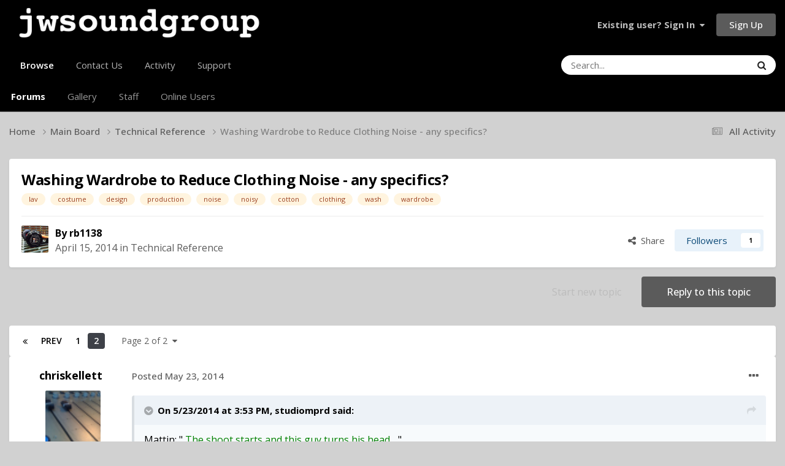

--- FILE ---
content_type: text/html;charset=UTF-8
request_url: https://jwsoundgroup.net/index.php?/topic/21291-washing-wardrobe-to-reduce-clothing-noise-any-specifics/&page=2
body_size: 20336
content:
<!DOCTYPE html>
<html lang="en-US" dir="ltr">
	<head>
		<meta charset="utf-8">
        
		<title>Washing Wardrobe to Reduce Clothing Noise - any specifics? - Page 2 - Technical Reference - JWSOUNDGROUP</title>
		
			<script>
  (function(i,s,o,g,r,a,m){i['GoogleAnalyticsObject']=r;i[r]=i[r]||function(){
  (i[r].q=i[r].q||[]).push(arguments)},i[r].l=1*new Date();a=s.createElement(o),
  m=s.getElementsByTagName(o)[0];a.async=1;a.src=g;m.parentNode.insertBefore(a,m)
  })(window,document,'script','//www.google-analytics.com/analytics.js','ga');

  ga('create', 'UA-31465914-1', 'auto');
  ga('send', 'pageview');

</script>

		
		
		
		

	<meta name="viewport" content="width=device-width, initial-scale=1">


	
	


	<meta name="twitter:card" content="summary" />




	
		
			
				<meta property="og:title" content="Washing Wardrobe to Reduce Clothing Noise - any specifics?">
			
		
	

	
		
			
				<meta property="og:type" content="website">
			
		
	

	
		
			
				<meta property="og:url" content="https://jwsoundgroup.net/index.php?/topic/21291-washing-wardrobe-to-reduce-clothing-noise-any-specifics/">
			
		
	

	
		
			
				<meta property="og:updated_time" content="2017-04-15T15:02:10Z">
			
		
	

	
		
			
				<meta name="keywords" content="lav, costume, design, production, noise, noisy, cotton, clothing, wash, wardrobe">
			
		
	

	
		
			
				<meta property="og:site_name" content="JWSOUNDGROUP">
			
		
	

	
		
			
				<meta property="og:locale" content="en_US">
			
		
	


	
		<link rel="first" href="https://jwsoundgroup.net/index.php?/topic/21291-washing-wardrobe-to-reduce-clothing-noise-any-specifics/" />
	

	
		<link rel="prev" href="https://jwsoundgroup.net/index.php?/topic/21291-washing-wardrobe-to-reduce-clothing-noise-any-specifics/" />
	

	
		<link rel="canonical" href="https://jwsoundgroup.net/index.php?/topic/21291-washing-wardrobe-to-reduce-clothing-noise-any-specifics/&amp;page=2" />
	

	
		<link as="style" rel="preload" href="https://jwsoundgroup.net/applications/core/interface/ckeditor/ckeditor/skins/ips/editor.css?t=P1PF" />
	





<link rel="manifest" href="https://jwsoundgroup.net/index.php?/manifest.webmanifest/">
<meta name="msapplication-config" content="https://jwsoundgroup.net/index.php?/browserconfig.xml/">
<meta name="msapplication-starturl" content="/">
<meta name="application-name" content="JWSOUNDGROUP">
<meta name="apple-mobile-web-app-title" content="JWSOUNDGROUP">

	<meta name="theme-color" content="#000000">










<link rel="preload" href="//jwsoundgroup.net/applications/core/interface/font/fontawesome-webfont.woff2?v=4.7.0" as="font" crossorigin="anonymous">
		


	<link rel="preconnect" href="https://fonts.googleapis.com">
	<link rel="preconnect" href="https://fonts.gstatic.com" crossorigin>
	
		<link href="https://fonts.googleapis.com/css2?family=Open%20Sans:wght@300;400;500;600;700&display=swap" rel="stylesheet">
	



	<link rel='stylesheet' href='https://jwsoundgroup.net/uploads/css_built_42/341e4a57816af3ba440d891ca87450ff_framework.css?v=728b9f0f761758724135' media='all'>

	<link rel='stylesheet' href='https://jwsoundgroup.net/uploads/css_built_42/05e81b71abe4f22d6eb8d1a929494829_responsive.css?v=728b9f0f761758724135' media='all'>

	<link rel='stylesheet' href='https://jwsoundgroup.net/uploads/css_built_42/90eb5adf50a8c640f633d47fd7eb1778_core.css?v=728b9f0f761758724135' media='all'>

	<link rel='stylesheet' href='https://jwsoundgroup.net/uploads/css_built_42/5a0da001ccc2200dc5625c3f3934497d_core_responsive.css?v=728b9f0f761758724135' media='all'>

	<link rel='stylesheet' href='https://jwsoundgroup.net/uploads/css_built_42/62e269ced0fdab7e30e026f1d30ae516_forums.css?v=728b9f0f761758724135' media='all'>

	<link rel='stylesheet' href='https://jwsoundgroup.net/uploads/css_built_42/76e62c573090645fb99a15a363d8620e_forums_responsive.css?v=728b9f0f761758724135' media='all'>

	<link rel='stylesheet' href='https://jwsoundgroup.net/uploads/css_built_42/ebdea0c6a7dab6d37900b9190d3ac77b_topics.css?v=728b9f0f761758724135' media='all'>





<link rel='stylesheet' href='https://jwsoundgroup.net/uploads/css_built_42/258adbb6e4f3e83cd3b355f84e3fa002_custom.css?v=728b9f0f761758724135' media='all'>




		
		

	
	<link rel='shortcut icon' href='https://jwsoundgroup.net/uploads/monthly_2017_07/jwboxlogo.ico.1ba36614b59bdb3486e58a33e3025bb3.ico' type="image/x-icon">

	</head>
	<body class="ipsApp ipsApp_front ipsJS_none ipsClearfix" data-controller="core.front.core.app"  data-message=""  data-pageapp="forums" data-pagelocation="front" data-pagemodule="forums" data-pagecontroller="topic" data-pageid="21291"   >

<style>
	
#ebsGlobalMessage_dismiss a {
	color: #0e7be8;
}

.ebsGlobalMessage_custom {
	background-color: #e3e3e3;
	color: #0e7be8;
}
.ebsGlobalMessage_custom p::before {
	content: '\';
}
</style>






	















		
        

        

		<a href="#ipsLayout_mainArea" class="ipsHide" title="Go to main content on this page" accesskey="m">Jump to content</a>
		





		<div id="ipsLayout_header" class="ipsClearfix">
			<header>
				<div class="ipsLayout_container">
					


<a href='https://jwsoundgroup.net/' id='elLogo' accesskey='1'><img src="https://jwsoundgroup.net/uploads/monthly_2020_09/group-lg.1.jpg.269e285ec373197f290196f47274c192.jpg" alt='JWSOUNDGROUP'></a>

					
						

	<ul id="elUserNav" class="ipsList_inline cSignedOut ipsResponsive_showDesktop">
		
        
		
        
        
            
            
	


	<li class='cUserNav_icon ipsHide' id='elCart_container'></li>
	<li class='elUserNav_sep ipsHide' id='elCart_sep'></li>

<li id="elSignInLink">
                <a href="https://jwsoundgroup.net/index.php?/login/" data-ipsmenu-closeonclick="false" data-ipsmenu id="elUserSignIn">
                    Existing user? Sign In  <i class="fa fa-caret-down"></i>
                </a>
                
<div id='elUserSignIn_menu' class='ipsMenu ipsMenu_auto ipsHide'>
	<form accept-charset='utf-8' method='post' action='https://jwsoundgroup.net/index.php?/login/'>
		<input type="hidden" name="csrfKey" value="066824554f47cac29ca9f9d57aecb907">
		<input type="hidden" name="ref" value="aHR0cHM6Ly9qd3NvdW5kZ3JvdXAubmV0L2luZGV4LnBocD8vdG9waWMvMjEyOTEtd2FzaGluZy13YXJkcm9iZS10by1yZWR1Y2UtY2xvdGhpbmctbm9pc2UtYW55LXNwZWNpZmljcy8mcGFnZT0y">
		<div data-role="loginForm">
			
			
			
				<div class='ipsColumns ipsColumns_noSpacing'>
					<div class='ipsColumn ipsColumn_wide' id='elUserSignIn_internal'>
						
<div class="ipsPad ipsForm ipsForm_vertical">
	<h4 class="ipsType_sectionHead">Sign In</h4>
	<br><br>
	<ul class='ipsList_reset'>
		<li class="ipsFieldRow ipsFieldRow_noLabel ipsFieldRow_fullWidth">
			
			
				<input type="text" placeholder="Display Name" name="auth" autocomplete="username">
			
		</li>
		<li class="ipsFieldRow ipsFieldRow_noLabel ipsFieldRow_fullWidth">
			<input type="password" placeholder="Password" name="password" autocomplete="current-password">
		</li>
		<li class="ipsFieldRow ipsFieldRow_checkbox ipsClearfix">
			<span class="ipsCustomInput">
				<input type="checkbox" name="remember_me" id="remember_me_checkbox" value="1" checked aria-checked="true">
				<span></span>
			</span>
			<div class="ipsFieldRow_content">
				<label class="ipsFieldRow_label" for="remember_me_checkbox">Remember me</label>
				<span class="ipsFieldRow_desc">Not recommended on shared computers</span>
			</div>
		</li>
		<li class="ipsFieldRow ipsFieldRow_fullWidth">
			<button type="submit" name="_processLogin" value="usernamepassword" class="ipsButton ipsButton_primary ipsButton_small" id="elSignIn_submit">Sign In</button>
			
				<p class="ipsType_right ipsType_small">
					
						<a href='https://jwsoundgroup.net/index.php?/lostpassword/' data-ipsDialog data-ipsDialog-title='Forgot your password?'>
					
					Forgot your password?</a>
				</p>
			
		</li>
	</ul>
</div>
					</div>
					<div class='ipsColumn ipsColumn_wide'>
						<div class='ipsPadding' id='elUserSignIn_external'>
							<div class='ipsAreaBackground_light ipsPadding:half'>
								
								
									<div class='ipsType_center ipsMargin_top:half'>
										

<button type="submit" name="_processLogin" value="2" class='ipsButton ipsButton_verySmall ipsButton_fullWidth ipsSocial ipsSocial_facebook' style="background-color: #3a579a">
	
		<span class='ipsSocial_icon'>
			
				<i class='fa fa-facebook-official'></i>
			
		</span>
		<span class='ipsSocial_text'>Sign in with Facebook</span>
	
</button>
									</div>
								
							</div>
						</div>
					</div>
				</div>
			
		</div>
	</form>
</div>
            </li>
            
        
		
			<li>
				
					<a href="https://jwsoundgroup.net/index.php?/register/"  id="elRegisterButton" class="ipsButton ipsButton_normal ipsButton_primary">Sign Up</a>
				
			</li>
		
	</ul>

						
<ul class='ipsMobileHamburger ipsList_reset ipsResponsive_hideDesktop'>
	<li data-ipsDrawer data-ipsDrawer-drawerElem='#elMobileDrawer'>
		<a href='#'>
			
			
				
			
			
			
			<i class='fa fa-navicon'></i>
		</a>
	</li>
</ul>
					
				</div>
			</header>
			

	<nav data-controller='core.front.core.navBar' class=' ipsResponsive_showDesktop'>
		<div class='ipsNavBar_primary ipsLayout_container '>
			<ul data-role="primaryNavBar" class='ipsClearfix'>
				


	
		
		
			
		
		<li class='ipsNavBar_active' data-active id='elNavSecondary_1' data-role="navBarItem" data-navApp="core" data-navExt="CustomItem">
			
			
				<a href="https://jwsoundgroup.net"  data-navItem-id="1" data-navDefault>
					Browse<span class='ipsNavBar_active__identifier'></span>
				</a>
			
			
				<ul class='ipsNavBar_secondary ' data-role='secondaryNavBar'>
					


	
		
		
			
		
		<li class='ipsNavBar_active' data-active id='elNavSecondary_8' data-role="navBarItem" data-navApp="forums" data-navExt="Forums">
			
			
				<a href="https://jwsoundgroup.net/index.php"  data-navItem-id="8" data-navDefault>
					Forums<span class='ipsNavBar_active__identifier'></span>
				</a>
			
			
		</li>
	
	

	
		
		
		<li  id='elNavSecondary_11' data-role="navBarItem" data-navApp="gallery" data-navExt="Gallery">
			
			
				<a href="https://jwsoundgroup.net/index.php?/gallery/"  data-navItem-id="11" >
					Gallery<span class='ipsNavBar_active__identifier'></span>
				</a>
			
			
		</li>
	
	

	
	

	
		
		
		<li  id='elNavSecondary_27' data-role="navBarItem" data-navApp="core" data-navExt="StaffDirectory">
			
			
				<a href="https://jwsoundgroup.net/index.php?/staff/"  data-navItem-id="27" >
					Staff<span class='ipsNavBar_active__identifier'></span>
				</a>
			
			
		</li>
	
	

	
		
		
		<li  id='elNavSecondary_28' data-role="navBarItem" data-navApp="core" data-navExt="OnlineUsers">
			
			
				<a href="https://jwsoundgroup.net/index.php?/online/"  data-navItem-id="28" >
					Online Users<span class='ipsNavBar_active__identifier'></span>
				</a>
			
			
		</li>
	
	

					<li class='ipsHide' id='elNavigationMore_1' data-role='navMore'>
						<a href='#' data-ipsMenu data-ipsMenu-appendTo='#elNavigationMore_1' id='elNavigationMore_1_dropdown'>More <i class='fa fa-caret-down'></i></a>
						<ul class='ipsHide ipsMenu ipsMenu_auto' id='elNavigationMore_1_dropdown_menu' data-role='moreDropdown'></ul>
					</li>
				</ul>
			
		</li>
	
	

	
		
		
		<li  id='elNavSecondary_37' data-role="navBarItem" data-navApp="core" data-navExt="CustomItem">
			
			
				<a href="https://jwsoundgroup.net/index.php?/contact/"  data-navItem-id="37" >
					Contact Us<span class='ipsNavBar_active__identifier'></span>
				</a>
			
			
		</li>
	
	

	
		
		
		<li  id='elNavSecondary_2' data-role="navBarItem" data-navApp="core" data-navExt="CustomItem">
			
			
				<a href="https://jwsoundgroup.net/index.php?/discover/"  data-navItem-id="2" >
					Activity<span class='ipsNavBar_active__identifier'></span>
				</a>
			
			
				<ul class='ipsNavBar_secondary ipsHide' data-role='secondaryNavBar'>
					


	
		
		
		<li  id='elNavSecondary_3' data-role="navBarItem" data-navApp="core" data-navExt="AllActivity">
			
			
				<a href="https://jwsoundgroup.net/index.php?/discover/"  data-navItem-id="3" >
					All Activity<span class='ipsNavBar_active__identifier'></span>
				</a>
			
			
		</li>
	
	

	
		
		
		<li  id='elNavSecondary_4' data-role="navBarItem" data-navApp="core" data-navExt="YourActivityStreams">
			
			
				<a href="#"  data-navItem-id="4" >
					My Activity Streams<span class='ipsNavBar_active__identifier'></span>
				</a>
			
			
		</li>
	
	

	
		
		
		<li  id='elNavSecondary_5' data-role="navBarItem" data-navApp="core" data-navExt="YourActivityStreamsItem">
			
			
				<a href="https://jwsoundgroup.net/index.php?/discover/unread/"  data-navItem-id="5" >
					Unread Content<span class='ipsNavBar_active__identifier'></span>
				</a>
			
			
		</li>
	
	

	
		
		
		<li  id='elNavSecondary_6' data-role="navBarItem" data-navApp="core" data-navExt="YourActivityStreamsItem">
			
			
				<a href="https://jwsoundgroup.net/index.php?/discover/content-started/"  data-navItem-id="6" >
					Content I Started<span class='ipsNavBar_active__identifier'></span>
				</a>
			
			
		</li>
	
	

	
		
		
		<li  id='elNavSecondary_7' data-role="navBarItem" data-navApp="core" data-navExt="Search">
			
			
				<a href="https://jwsoundgroup.net/index.php?/search/"  data-navItem-id="7" >
					Search<span class='ipsNavBar_active__identifier'></span>
				</a>
			
			
		</li>
	
	

					<li class='ipsHide' id='elNavigationMore_2' data-role='navMore'>
						<a href='#' data-ipsMenu data-ipsMenu-appendTo='#elNavigationMore_2' id='elNavigationMore_2_dropdown'>More <i class='fa fa-caret-down'></i></a>
						<ul class='ipsHide ipsMenu ipsMenu_auto' id='elNavigationMore_2_dropdown_menu' data-role='moreDropdown'></ul>
					</li>
				</ul>
			
		</li>
	
	

	
		
		
		<li  id='elNavSecondary_23' data-role="navBarItem" data-navApp="core" data-navExt="CustomItem">
			
			
				<a href="https://jwsoundgroup.net/index.php?/support/"  data-navItem-id="23" >
					Support<span class='ipsNavBar_active__identifier'></span>
				</a>
			
			
				<ul class='ipsNavBar_secondary ipsHide' data-role='secondaryNavBar'>
					


	
		
		
		<li  id='elNavSecondary_24' data-role="navBarItem" data-navApp="nexus" data-navExt="Support">
			
			
				<a href="https://jwsoundgroup.net/index.php?/support/"  data-navItem-id="24" >
					Support<span class='ipsNavBar_active__identifier'></span>
				</a>
			
			
		</li>
	
	

	
	

					<li class='ipsHide' id='elNavigationMore_23' data-role='navMore'>
						<a href='#' data-ipsMenu data-ipsMenu-appendTo='#elNavigationMore_23' id='elNavigationMore_23_dropdown'>More <i class='fa fa-caret-down'></i></a>
						<ul class='ipsHide ipsMenu ipsMenu_auto' id='elNavigationMore_23_dropdown_menu' data-role='moreDropdown'></ul>
					</li>
				</ul>
			
		</li>
	
	

				<li class='ipsHide' id='elNavigationMore' data-role='navMore'>
					<a href='#' data-ipsMenu data-ipsMenu-appendTo='#elNavigationMore' id='elNavigationMore_dropdown'>More</a>
					<ul class='ipsNavBar_secondary ipsHide' data-role='secondaryNavBar'>
						<li class='ipsHide' id='elNavigationMore_more' data-role='navMore'>
							<a href='#' data-ipsMenu data-ipsMenu-appendTo='#elNavigationMore_more' id='elNavigationMore_more_dropdown'>More <i class='fa fa-caret-down'></i></a>
							<ul class='ipsHide ipsMenu ipsMenu_auto' id='elNavigationMore_more_dropdown_menu' data-role='moreDropdown'></ul>
						</li>
					</ul>
				</li>
			</ul>
			

	<div id="elSearchWrapper">
		<div id='elSearch' data-controller="core.front.core.quickSearch">
			<form accept-charset='utf-8' action='//jwsoundgroup.net/index.php?/search/&amp;do=quicksearch' method='post'>
                <input type='search' id='elSearchField' placeholder='Search...' name='q' autocomplete='off' aria-label='Search'>
                <details class='cSearchFilter'>
                    <summary class='cSearchFilter__text'></summary>
                    <ul class='cSearchFilter__menu'>
                        
                        <li><label><input type="radio" name="type" value="all" ><span class='cSearchFilter__menuText'>Everywhere</span></label></li>
                        
                            
                                <li><label><input type="radio" name="type" value='contextual_{&quot;type&quot;:&quot;forums_topic&quot;,&quot;nodes&quot;:27}' checked><span class='cSearchFilter__menuText'>This Forum</span></label></li>
                            
                                <li><label><input type="radio" name="type" value='contextual_{&quot;type&quot;:&quot;forums_topic&quot;,&quot;item&quot;:21291}' checked><span class='cSearchFilter__menuText'>This Topic</span></label></li>
                            
                        
                        
                            <li><label><input type="radio" name="type" value="forums_topic"><span class='cSearchFilter__menuText'>Topics</span></label></li>
                        
                            <li><label><input type="radio" name="type" value="gallery_image"><span class='cSearchFilter__menuText'>Images</span></label></li>
                        
                            <li><label><input type="radio" name="type" value="gallery_album_item"><span class='cSearchFilter__menuText'>Albums</span></label></li>
                        
                            <li><label><input type="radio" name="type" value="nexus_package_item"><span class='cSearchFilter__menuText'>Products</span></label></li>
                        
                            <li><label><input type="radio" name="type" value="cms_pages_pageitem"><span class='cSearchFilter__menuText'>Pages</span></label></li>
                        
                            <li><label><input type="radio" name="type" value="core_members"><span class='cSearchFilter__menuText'>Members</span></label></li>
                        
                    </ul>
                </details>
				<button class='cSearchSubmit' type="submit" aria-label='Search'><i class="fa fa-search"></i></button>
			</form>
		</div>
	</div>

		</div>
	</nav>

			
<ul id='elMobileNav' class='ipsResponsive_hideDesktop' data-controller='core.front.core.mobileNav'>
	
		
			
			
				
				
			
				
					<li id='elMobileBreadcrumb'>
						<a href='https://jwsoundgroup.net/index.php?/forum/27-technical-reference/'>
							<span>Technical Reference</span>
						</a>
					</li>
				
				
			
				
				
			
		
	
	
	
	<li >
		<a data-action="defaultStream" href='https://jwsoundgroup.net/index.php?/discover/'><i class="fa fa-newspaper-o" aria-hidden="true"></i></a>
	</li>

	

	
		<li class='ipsJS_show'>
			<a href='https://jwsoundgroup.net/index.php?/search/'><i class='fa fa-search'></i></a>
		</li>
	
</ul>
		</div>
		<main id="ipsLayout_body" class="ipsLayout_container">
			<div id="ipsLayout_contentArea">
				<div id="ipsLayout_contentWrapper">
					
<nav class='ipsBreadcrumb ipsBreadcrumb_top ipsFaded_withHover'>
	

	<ul class='ipsList_inline ipsPos_right'>
		
		<li >
			<a data-action="defaultStream" class='ipsType_light '  href='https://jwsoundgroup.net/index.php?/discover/'><i class="fa fa-newspaper-o" aria-hidden="true"></i> <span>All Activity</span></a>
		</li>
		
	</ul>

	<ul data-role="breadcrumbList">
		<li>
			<a title="Home" href='https://jwsoundgroup.net/'>
				<span>Home <i class='fa fa-angle-right'></i></span>
			</a>
		</li>
		
		
			<li>
				
					<a href='https://jwsoundgroup.net/index.php?/forum/14-main-board/'>
						<span>Main Board <i class='fa fa-angle-right' aria-hidden="true"></i></span>
					</a>
				
			</li>
		
			<li>
				
					<a href='https://jwsoundgroup.net/index.php?/forum/27-technical-reference/'>
						<span>Technical Reference <i class='fa fa-angle-right' aria-hidden="true"></i></span>
					</a>
				
			</li>
		
			<li>
				
					Washing Wardrobe to Reduce Clothing Noise - any specifics?
				
			</li>
		
	</ul>
</nav>
					
					<div id="ipsLayout_mainArea">
						
						
						
						

	




						



<div class="ipsPageHeader ipsResponsive_pull ipsBox ipsPadding sm:ipsPadding:half ipsMargin_bottom">
		
	
	<div class="ipsFlex ipsFlex-ai:center ipsFlex-fw:wrap ipsGap:4">
		<div class="ipsFlex-flex:11">
			<h1 class="ipsType_pageTitle ipsContained_container">
				

				
				
					<span class="ipsType_break ipsContained">
						<span>Washing Wardrobe to Reduce Clothing Noise - any specifics?</span>
					</span>
				
			</h1>
			
			
				


	
		<ul class='ipsTags ipsList_inline ' >
			
				
					

<li >
	
	<a href="https://jwsoundgroup.net/index.php?/search/&amp;tags=lav" class='ipsTag' title="Find other content tagged with 'lav'" rel="tag" data-tag-label="lav"><span>lav</span></a>
	
</li>
				
					

<li >
	
	<a href="https://jwsoundgroup.net/index.php?/search/&amp;tags=costume" class='ipsTag' title="Find other content tagged with 'costume'" rel="tag" data-tag-label="costume"><span>costume</span></a>
	
</li>
				
					

<li >
	
	<a href="https://jwsoundgroup.net/index.php?/search/&amp;tags=design" class='ipsTag' title="Find other content tagged with 'design'" rel="tag" data-tag-label="design"><span>design</span></a>
	
</li>
				
					

<li >
	
	<a href="https://jwsoundgroup.net/index.php?/search/&amp;tags=production" class='ipsTag' title="Find other content tagged with 'production'" rel="tag" data-tag-label="production"><span>production</span></a>
	
</li>
				
					

<li >
	
	<a href="https://jwsoundgroup.net/index.php?/search/&amp;tags=noise" class='ipsTag' title="Find other content tagged with 'noise'" rel="tag" data-tag-label="noise"><span>noise</span></a>
	
</li>
				
					

<li >
	
	<a href="https://jwsoundgroup.net/index.php?/search/&amp;tags=noisy" class='ipsTag' title="Find other content tagged with 'noisy'" rel="tag" data-tag-label="noisy"><span>noisy</span></a>
	
</li>
				
					

<li >
	
	<a href="https://jwsoundgroup.net/index.php?/search/&amp;tags=cotton" class='ipsTag' title="Find other content tagged with 'cotton'" rel="tag" data-tag-label="cotton"><span>cotton</span></a>
	
</li>
				
					

<li >
	
	<a href="https://jwsoundgroup.net/index.php?/search/&amp;tags=clothing" class='ipsTag' title="Find other content tagged with 'clothing'" rel="tag" data-tag-label="clothing"><span>clothing</span></a>
	
</li>
				
					

<li >
	
	<a href="https://jwsoundgroup.net/index.php?/search/&amp;tags=wash" class='ipsTag' title="Find other content tagged with 'wash'" rel="tag" data-tag-label="wash"><span>wash</span></a>
	
</li>
				
					

<li >
	
	<a href="https://jwsoundgroup.net/index.php?/search/&amp;tags=wardrobe" class='ipsTag' title="Find other content tagged with 'wardrobe'" rel="tag" data-tag-label="wardrobe"><span>wardrobe</span></a>
	
</li>
				
			
			
		</ul>
		
	

			
		</div>
		
	</div>
	<hr class="ipsHr">
	<div class="ipsPageHeader__meta ipsFlex ipsFlex-jc:between ipsFlex-ai:center ipsFlex-fw:wrap ipsGap:3">
		<div class="ipsFlex-flex:11">
			<div class="ipsPhotoPanel ipsPhotoPanel_mini ipsPhotoPanel_notPhone ipsClearfix">
				


	<a href="https://jwsoundgroup.net/index.php?/profile/5420-rb1138/" rel="nofollow" data-ipsHover data-ipsHover-width="370" data-ipsHover-target="https://jwsoundgroup.net/index.php?/profile/5420-rb1138/&amp;do=hovercard" class="ipsUserPhoto ipsUserPhoto_mini" title="Go to rb1138's profile">
		<img src='https://jwsoundgroup.net/uploads/monthly_2016_10/FullSizeRender.jpg.4a0c000ff852c894e7d46cc3c424dc4d.thumb.jpg.37696846516869c72cb16fb21c5f0456.jpg' alt='rb1138' loading="lazy">
	</a>

				<div>
					<p class="ipsType_reset ipsType_blendLinks">
						<span class="ipsType_normal">
						
							<strong>By 


<a href='https://jwsoundgroup.net/index.php?/profile/5420-rb1138/' rel="nofollow" data-ipsHover data-ipsHover-width='370' data-ipsHover-target='https://jwsoundgroup.net/index.php?/profile/5420-rb1138/&amp;do=hovercard&amp;referrer=https%253A%252F%252Fjwsoundgroup.net%252Findex.php%253F%252Ftopic%252F21291-washing-wardrobe-to-reduce-clothing-noise-any-specifics%252F%2526page%253D2' title="Go to rb1138's profile" class="ipsType_break">rb1138</a></strong><br>
							<span class="ipsType_light"><time datetime='2014-04-15T01:31:58Z' title='04/15/2014 01:31  AM' data-short='11 yr'>April 15, 2014</time> in <a href="https://jwsoundgroup.net/index.php?/forum/27-technical-reference/">Technical Reference</a></span>
						
						</span>
					</p>
				</div>
			</div>
		</div>
		
			<div class="ipsFlex-flex:01 ipsResponsive_hidePhone">
				<div class="ipsShareLinks">
					
						


    <a href='#elShareItem_431110645_menu' id='elShareItem_431110645' data-ipsMenu class='ipsShareButton ipsButton ipsButton_verySmall ipsButton_link ipsButton_link--light'>
        <span><i class='fa fa-share-alt'></i></span> &nbsp;Share
    </a>

    <div class='ipsPadding ipsMenu ipsMenu_normal ipsHide' id='elShareItem_431110645_menu' data-controller="core.front.core.sharelink">
        
        
        <span data-ipsCopy data-ipsCopy-flashmessage>
            <a href="https://jwsoundgroup.net/index.php?/topic/21291-washing-wardrobe-to-reduce-clothing-noise-any-specifics/" class="ipsButton ipsButton_light ipsButton_small ipsButton_fullWidth" data-role="copyButton" data-clipboard-text="https://jwsoundgroup.net/index.php?/topic/21291-washing-wardrobe-to-reduce-clothing-noise-any-specifics/" data-ipstooltip title='Copy Link to Clipboard'><i class="fa fa-clone"></i> https://jwsoundgroup.net/index.php?/topic/21291-washing-wardrobe-to-reduce-clothing-noise-any-specifics/</a>
        </span>
        <ul class='ipsShareLinks ipsMargin_top:half'>
            
                <li>
<a href="https://x.com/share?url=https%3A%2F%2Fjwsoundgroup.net%2Findex.php%3F%2Ftopic%2F21291-washing-wardrobe-to-reduce-clothing-noise-any-specifics%2F" class="cShareLink cShareLink_x" target="_blank" data-role="shareLink" title='Share on X' data-ipsTooltip rel='nofollow noopener'>
    <i class="fa fa-x"></i>
</a></li>
            
                <li>
<a href="https://www.facebook.com/sharer/sharer.php?u=https%3A%2F%2Fjwsoundgroup.net%2Findex.php%3F%2Ftopic%2F21291-washing-wardrobe-to-reduce-clothing-noise-any-specifics%2F" class="cShareLink cShareLink_facebook" target="_blank" data-role="shareLink" title='Share on Facebook' data-ipsTooltip rel='noopener nofollow'>
	<i class="fa fa-facebook"></i>
</a></li>
            
                <li>
<a href="https://www.reddit.com/submit?url=https%3A%2F%2Fjwsoundgroup.net%2Findex.php%3F%2Ftopic%2F21291-washing-wardrobe-to-reduce-clothing-noise-any-specifics%2F&amp;title=Washing+Wardrobe+to+Reduce+Clothing+Noise+-+any+specifics%3F" rel="nofollow noopener" class="cShareLink cShareLink_reddit" target="_blank" title='Share on Reddit' data-ipsTooltip>
	<i class="fa fa-reddit"></i>
</a></li>
            
                <li>
<a href="mailto:?subject=Washing%20Wardrobe%20to%20Reduce%20Clothing%20Noise%20-%20any%20specifics%3F&body=https%3A%2F%2Fjwsoundgroup.net%2Findex.php%3F%2Ftopic%2F21291-washing-wardrobe-to-reduce-clothing-noise-any-specifics%2F" rel='nofollow' class='cShareLink cShareLink_email' title='Share via email' data-ipsTooltip>
	<i class="fa fa-envelope"></i>
</a></li>
            
                <li>
<a href="https://pinterest.com/pin/create/button/?url=https://jwsoundgroup.net/index.php?/topic/21291-washing-wardrobe-to-reduce-clothing-noise-any-specifics/&amp;media=" class="cShareLink cShareLink_pinterest" rel="nofollow noopener" target="_blank" data-role="shareLink" title='Share on Pinterest' data-ipsTooltip>
	<i class="fa fa-pinterest"></i>
</a></li>
            
        </ul>
        
            <hr class='ipsHr'>
            <button class='ipsHide ipsButton ipsButton_verySmall ipsButton_light ipsButton_fullWidth ipsMargin_top:half' data-controller='core.front.core.webshare' data-role='webShare' data-webShareTitle='Washing Wardrobe to Reduce Clothing Noise - any specifics?' data-webShareText='Washing Wardrobe to Reduce Clothing Noise - any specifics?' data-webShareUrl='https://jwsoundgroup.net/index.php?/topic/21291-washing-wardrobe-to-reduce-clothing-noise-any-specifics/'>More sharing options...</button>
        
    </div>

					
					
                    

					



					

<div data-followApp='forums' data-followArea='topic' data-followID='21291' data-controller='core.front.core.followButton'>
	

	<a href='https://jwsoundgroup.net/index.php?/login/' rel="nofollow" class="ipsFollow ipsPos_middle ipsButton ipsButton_light ipsButton_verySmall " data-role="followButton" data-ipsTooltip title='Sign in to follow this'>
		<span>Followers</span>
		<span class='ipsCommentCount'>1</span>
	</a>

</div>
				</div>
			</div>
					
	</div>
	
	
</div>








<div class="ipsClearfix">
	<ul class="ipsToolList ipsToolList_horizontal ipsClearfix ipsSpacer_both ">
		
			<li class="ipsToolList_primaryAction">
				<span data-controller="forums.front.topic.reply">
					
						<a href="#replyForm" rel="nofollow" class="ipsButton ipsButton_important ipsButton_medium ipsButton_fullWidth" data-action="replyToTopic">Reply to this topic</a>
					
				</span>
			</li>
		
		
			<li class="ipsResponsive_hidePhone">
				
					<a href="https://jwsoundgroup.net/index.php?/forum/27-technical-reference/&amp;do=add" rel="nofollow" class="ipsButton ipsButton_link ipsButton_medium ipsButton_fullWidth" title="Start a new topic in this forum">Start new topic</a>
				
			</li>
		
		
	</ul>
</div>

<div id="comments" data-controller="core.front.core.commentFeed,forums.front.topic.view, core.front.core.ignoredComments" data-autopoll data-baseurl="https://jwsoundgroup.net/index.php?/topic/21291-washing-wardrobe-to-reduce-clothing-noise-any-specifics/" data-lastpage data-feedid="topic-21291" class="cTopic ipsClear ipsSpacer_top">
	
			

				<div class="ipsBox ipsResponsive_pull ipsPadding:half ipsClearfix ipsClear ipsMargin_bottom">
					
					
						


	
	<ul class='ipsPagination' id='elPagination_d6a5c5a737c852563e2357208b1c6d5c_464481275' data-ipsPagination-seoPagination='false' data-pages='2' data-ipsPagination  data-ipsPagination-pages="2" data-ipsPagination-perPage='25'>
		
			
				<li class='ipsPagination_first'><a href='https://jwsoundgroup.net/index.php?/topic/21291-washing-wardrobe-to-reduce-clothing-noise-any-specifics/#comments' rel="first" data-page='1' data-ipsTooltip title='First page'><i class='fa fa-angle-double-left'></i></a></li>
				<li class='ipsPagination_prev'><a href='https://jwsoundgroup.net/index.php?/topic/21291-washing-wardrobe-to-reduce-clothing-noise-any-specifics/#comments' rel="prev" data-page='1' data-ipsTooltip title='Previous page'>Prev</a></li>
				
					<li class='ipsPagination_page'><a href='https://jwsoundgroup.net/index.php?/topic/21291-washing-wardrobe-to-reduce-clothing-noise-any-specifics/#comments' data-page='1'>1</a></li>
				
			
			<li class='ipsPagination_page ipsPagination_active'><a href='https://jwsoundgroup.net/index.php?/topic/21291-washing-wardrobe-to-reduce-clothing-noise-any-specifics/&amp;page=2#comments' data-page='2'>2</a></li>
			
				<li class='ipsPagination_next ipsPagination_inactive'><a href='https://jwsoundgroup.net/index.php?/topic/21291-washing-wardrobe-to-reduce-clothing-noise-any-specifics/&amp;page=2#comments' rel="next" data-page='2' data-ipsTooltip title='Next page'>Next</a></li>
				<li class='ipsPagination_last ipsPagination_inactive'><a href='https://jwsoundgroup.net/index.php?/topic/21291-washing-wardrobe-to-reduce-clothing-noise-any-specifics/&amp;page=2#comments' rel="last" data-page='2' data-ipsTooltip title='Last page'><i class='fa fa-angle-double-right'></i></a></li>
			
			
				<li class='ipsPagination_pageJump'>
					<a href='#' data-ipsMenu data-ipsMenu-closeOnClick='false' data-ipsMenu-appendTo='#elPagination_d6a5c5a737c852563e2357208b1c6d5c_464481275' id='elPagination_d6a5c5a737c852563e2357208b1c6d5c_464481275_jump'>Page 2 of 2 &nbsp;<i class='fa fa-caret-down'></i></a>
					<div class='ipsMenu ipsMenu_narrow ipsPadding ipsHide' id='elPagination_d6a5c5a737c852563e2357208b1c6d5c_464481275_jump_menu'>
						<form accept-charset='utf-8' method='post' action='https://jwsoundgroup.net/index.php?/topic/21291-washing-wardrobe-to-reduce-clothing-noise-any-specifics/#comments' data-role="pageJump" data-baseUrl='#'>
							<ul class='ipsForm ipsForm_horizontal'>
								<li class='ipsFieldRow'>
									<input type='number' min='1' max='2' placeholder='Page number' class='ipsField_fullWidth' name='page'>
								</li>
								<li class='ipsFieldRow ipsFieldRow_fullWidth'>
									<input type='submit' class='ipsButton_fullWidth ipsButton ipsButton_verySmall ipsButton_primary' value='Go'>
								</li>
							</ul>
						</form>
					</div>
				</li>
			
		
	</ul>

					
				</div>
			
	

	

<div data-controller='core.front.core.recommendedComments' data-url='https://jwsoundgroup.net/index.php?/topic/21291-washing-wardrobe-to-reduce-clothing-noise-any-specifics/&amp;recommended=comments' class='ipsRecommendedComments ipsHide'>
	<div data-role="recommendedComments">
		<h2 class='ipsType_sectionHead ipsType_large ipsType_bold ipsMargin_bottom'>Recommended Posts</h2>
		
	</div>
</div>
	
	<div id="elPostFeed" data-role="commentFeed" data-controller="core.front.core.moderation" >
		<form action="https://jwsoundgroup.net/index.php?/topic/21291-washing-wardrobe-to-reduce-clothing-noise-any-specifics/&amp;csrfKey=066824554f47cac29ca9f9d57aecb907&amp;do=multimodComment&amp;page=2" method="post" data-ipspageaction data-role="moderationTools">
			
			
				

					

					
					



<a id='findComment-255056'></a>
<a id='comment-255056'></a>
<article  id='elComment_255056' class='cPost ipsBox ipsResponsive_pull  ipsComment  ipsComment_parent ipsClearfix ipsClear ipsColumns ipsColumns_noSpacing ipsColumns_collapsePhone    '>
	

	

	<div class='cAuthorPane_mobile ipsResponsive_showPhone'>
		<div class='cAuthorPane_photo'>
			<div class='cAuthorPane_photoWrap'>
				


	<a href="https://jwsoundgroup.net/index.php?/profile/722-chriskellett/" rel="nofollow" data-ipsHover data-ipsHover-width="370" data-ipsHover-target="https://jwsoundgroup.net/index.php?/profile/722-chriskellett/&amp;do=hovercard" class="ipsUserPhoto ipsUserPhoto_large" title="Go to chriskellett's profile">
		<img src='https://jwsoundgroup.net/uploads/2505_d3c845d2ec350d6907ba310cf8d8ca787f6100b2' alt='chriskellett' loading="lazy">
	</a>

				
				
			</div>
		</div>
		<div class='cAuthorPane_content'>
			<h3 class='ipsType_sectionHead cAuthorPane_author ipsType_break ipsType_blendLinks ipsFlex ipsFlex-ai:center'>
				


<a href='https://jwsoundgroup.net/index.php?/profile/722-chriskellett/' rel="nofollow" data-ipsHover data-ipsHover-width='370' data-ipsHover-target='https://jwsoundgroup.net/index.php?/profile/722-chriskellett/&amp;do=hovercard&amp;referrer=https%253A%252F%252Fjwsoundgroup.net%252Findex.php%253F%252Ftopic%252F21291-washing-wardrobe-to-reduce-clothing-noise-any-specifics%252F%2526page%253D2' title="Go to chriskellett's profile" class="ipsType_break">chriskellett</a>
			</h3>
			<div class='ipsType_light ipsType_reset'>
			    <a href='https://jwsoundgroup.net/index.php?/topic/21291-washing-wardrobe-to-reduce-clothing-noise-any-specifics/&amp;page=2#findComment-255056' rel="nofollow" class='ipsType_blendLinks'>Posted <time datetime='2014-05-23T16:58:10Z' title='05/23/2014 04:58  PM' data-short='11 yr'>May 23, 2014</time></a>
				
			</div>
		</div>
	</div>
	<aside class='ipsComment_author cAuthorPane ipsColumn ipsColumn_medium ipsResponsive_hidePhone'>
		<h3 class='ipsType_sectionHead cAuthorPane_author ipsType_blendLinks ipsType_break'><strong>


<a href='https://jwsoundgroup.net/index.php?/profile/722-chriskellett/' rel="nofollow" data-ipsHover data-ipsHover-width='370' data-ipsHover-target='https://jwsoundgroup.net/index.php?/profile/722-chriskellett/&amp;do=hovercard&amp;referrer=https%253A%252F%252Fjwsoundgroup.net%252Findex.php%253F%252Ftopic%252F21291-washing-wardrobe-to-reduce-clothing-noise-any-specifics%252F%2526page%253D2' title="Go to chriskellett's profile" class="ipsType_break">chriskellett</a></strong>
			
		</h3>
		<ul class='cAuthorPane_info ipsList_reset'>
			<li data-role='photo' class='cAuthorPane_photo'>
				<div class='cAuthorPane_photoWrap'>
					


	<a href="https://jwsoundgroup.net/index.php?/profile/722-chriskellett/" rel="nofollow" data-ipsHover data-ipsHover-width="370" data-ipsHover-target="https://jwsoundgroup.net/index.php?/profile/722-chriskellett/&amp;do=hovercard" class="ipsUserPhoto ipsUserPhoto_large" title="Go to chriskellett's profile">
		<img src='https://jwsoundgroup.net/uploads/2505_d3c845d2ec350d6907ba310cf8d8ca787f6100b2' alt='chriskellett' loading="lazy">
	</a>

					
					
				</div>
			</li>
			
				<li data-role='group'>Members</li>
				
			
			
				<li data-role='stats' class='ipsMargin_top'>
					<ul class="ipsList_reset ipsType_light ipsFlex ipsFlex-ai:center ipsFlex-jc:center ipsGap_row:2 cAuthorPane_stats">
						<li>
							
								<a href="https://jwsoundgroup.net/index.php?/profile/722-chriskellett/content/" rel="nofollow" title="450 posts" data-ipsTooltip class="ipsType_blendLinks">
							
								<i class="fa fa-comment"></i> 450
							
								</a>
							
						</li>
						
					</ul>
				</li>
			
			
				

	
	<li data-role='custom-field' class='ipsResponsive_hidePhone ipsType_break'>
		
<span class='ft'> Location </span><span class='fc'>Philadelphia, PA</span>
	</li>
	

			
		</ul>
	</aside>
	<div class='ipsColumn ipsColumn_fluid ipsMargin:none'>
		

<div id="comment-255056_wrap" data-controller="core.front.core.comment" data-commentapp="forums" data-commenttype="forums" data-commentid="255056" data-quotedata="{&quot;userid&quot;:722,&quot;username&quot;:&quot;chriskellett&quot;,&quot;timestamp&quot;:1400864290,&quot;contentapp&quot;:&quot;forums&quot;,&quot;contenttype&quot;:&quot;forums&quot;,&quot;contentid&quot;:21291,&quot;contentclass&quot;:&quot;forums_Topic&quot;,&quot;contentcommentid&quot;:255056}" class="ipsComment_content ipsType_medium">

	<div class="ipsComment_meta ipsType_light ipsFlex ipsFlex-ai:center ipsFlex-jc:between ipsFlex-fd:row-reverse">
		<div class="ipsType_light ipsType_reset ipsType_blendLinks ipsComment_toolWrap">
			<div class="ipsResponsive_hidePhone ipsComment_badges">
				<ul class="ipsList_reset ipsFlex ipsFlex-jc:end ipsFlex-fw:wrap ipsGap:2 ipsGap_row:1">
					
					
					
					
					
				</ul>
			</div>
			<ul class="ipsList_reset ipsComment_tools">
				<li>
					<a href="#elControls_255056_menu" class="ipsComment_ellipsis" id="elControls_255056" title="More options..." data-ipsmenu data-ipsmenu-appendto="#comment-255056_wrap"><i class="fa fa-ellipsis-h"></i></a>
					<ul id="elControls_255056_menu" class="ipsMenu ipsMenu_narrow ipsHide">
						
							<li class="ipsMenu_item"><a href="https://jwsoundgroup.net/index.php?/topic/21291-washing-wardrobe-to-reduce-clothing-noise-any-specifics/&amp;do=reportComment&amp;comment=255056" data-ipsdialog data-ipsdialog-remotesubmit data-ipsdialog-size="medium" data-ipsdialog-flashmessage="Thanks for your report." data-ipsdialog-title="Report post"  data-action="reportComment" title="Report this content">Report</a></li>
						
						
                        
						
						
						
							
								
							
							
							
							
							
							
						
					</ul>
				</li>
				
			</ul>
		</div>

		<div class="ipsType_reset ipsResponsive_hidePhone">
		   
		   Posted <time datetime='2014-05-23T16:58:10Z' title='05/23/2014 04:58  PM' data-short='11 yr'>May 23, 2014</time>
		   
			
			<span class="ipsResponsive_hidePhone">
				
				
			</span>
		</div>
	</div>

	

    

	<div class="cPost_contentWrap">
		
		<div data-role="commentContent" class="ipsType_normal ipsType_richText ipsPadding_bottom ipsContained" data-controller="core.front.core.lightboxedImages">
			
<blockquote data-ipsquote="" class="ipsQuote" data-ipsquote-contentcommentid="255053" data-ipsquote-contenttype="forums" data-ipsquote-contentclass="forums_Forums" data-ipsquote-contentid="21291" data-ipsquote-username="studiomprd" data-cite="studiomprd" data-ipsquote-timestamp="1400860437"><div>
<div>
<p>Mattin: " <span style="color:#008000;">The shoot starts and this guy turns his head... </span>"</p>
<p> </p>
<p> </p>
<p>BTW: you weren't booming "the guy", because..?</p>
</div>
</div></blockquote>
<p> </p>
<p> </p>
<p>As he already posted an answer to your question, it was a wide master. </p>


			
		</div>

		
			<div class="ipsItemControls">
				
					
						

	<div data-controller='core.front.core.reaction' class='ipsItemControls_right ipsClearfix '>	
		<div class='ipsReact ipsPos_right'>
			
				
				<div class='ipsReact_blurb ipsHide' data-role='reactionBlurb'>
					
				</div>
			
			
			
		</div>
	</div>

					
				
				<ul class="ipsComment_controls ipsClearfix ipsItemControls_left" data-role="commentControls">
					
						
						
							<li data-ipsquote-editor="topic_comment" data-ipsquote-target="#comment-255056" class="ipsJS_show">
								<button class="ipsButton ipsButton_light ipsButton_verySmall ipsButton_narrow cMultiQuote ipsHide" data-action="multiQuoteComment" data-ipstooltip data-ipsquote-multiquote data-mqid="mq255056" title="MultiQuote"><i class="fa fa-plus"></i></button>
							</li>
							<li data-ipsquote-editor="topic_comment" data-ipsquote-target="#comment-255056" class="ipsJS_show">
								<a href="#" data-action="quoteComment" data-ipsquote-singlequote>Quote</a>
							</li>
						
						
						
												
					
					<li class="ipsHide" data-role="commentLoading">
						<span class="ipsLoading ipsLoading_tiny ipsLoading_noAnim"></span>
					</li>
				</ul>
			</div>
		

		
			

		
	</div>

	
    
</div>

	</div>
</article>
					
					
					
				

					

					
					



<a id='findComment-255061'></a>
<a id='comment-255061'></a>
<article  id='elComment_255061' class='cPost ipsBox ipsResponsive_pull  ipsComment  ipsComment_parent ipsClearfix ipsClear ipsColumns ipsColumns_noSpacing ipsColumns_collapsePhone    '>
	

	

	<div class='cAuthorPane_mobile ipsResponsive_showPhone'>
		<div class='cAuthorPane_photo'>
			<div class='cAuthorPane_photoWrap'>
				


	<a href="https://jwsoundgroup.net/index.php?/profile/277-studiomprd/" rel="nofollow" data-ipsHover data-ipsHover-width="370" data-ipsHover-target="https://jwsoundgroup.net/index.php?/profile/277-studiomprd/&amp;do=hovercard" class="ipsUserPhoto ipsUserPhoto_large" title="Go to studiomprd's profile">
		<img src='https://jwsoundgroup.net/uploads/profile/photo-thumb-277.jpg' alt='studiomprd' loading="lazy">
	</a>

				
				
			</div>
		</div>
		<div class='cAuthorPane_content'>
			<h3 class='ipsType_sectionHead cAuthorPane_author ipsType_break ipsType_blendLinks ipsFlex ipsFlex-ai:center'>
				


<a href='https://jwsoundgroup.net/index.php?/profile/277-studiomprd/' rel="nofollow" data-ipsHover data-ipsHover-width='370' data-ipsHover-target='https://jwsoundgroup.net/index.php?/profile/277-studiomprd/&amp;do=hovercard&amp;referrer=https%253A%252F%252Fjwsoundgroup.net%252Findex.php%253F%252Ftopic%252F21291-washing-wardrobe-to-reduce-clothing-noise-any-specifics%252F%2526page%253D2' title="Go to studiomprd's profile" class="ipsType_break">studiomprd</a>
			</h3>
			<div class='ipsType_light ipsType_reset'>
			    <a href='https://jwsoundgroup.net/index.php?/topic/21291-washing-wardrobe-to-reduce-clothing-noise-any-specifics/&amp;page=2#findComment-255061' rel="nofollow" class='ipsType_blendLinks'>Posted <time datetime='2014-05-23T17:50:00Z' title='05/23/2014 05:50  PM' data-short='11 yr'>May 23, 2014</time></a>
				
			</div>
		</div>
	</div>
	<aside class='ipsComment_author cAuthorPane ipsColumn ipsColumn_medium ipsResponsive_hidePhone'>
		<h3 class='ipsType_sectionHead cAuthorPane_author ipsType_blendLinks ipsType_break'><strong>


<a href='https://jwsoundgroup.net/index.php?/profile/277-studiomprd/' rel="nofollow" data-ipsHover data-ipsHover-width='370' data-ipsHover-target='https://jwsoundgroup.net/index.php?/profile/277-studiomprd/&amp;do=hovercard&amp;referrer=https%253A%252F%252Fjwsoundgroup.net%252Findex.php%253F%252Ftopic%252F21291-washing-wardrobe-to-reduce-clothing-noise-any-specifics%252F%2526page%253D2' title="Go to studiomprd's profile" class="ipsType_break">studiomprd</a></strong>
			
		</h3>
		<ul class='cAuthorPane_info ipsList_reset'>
			<li data-role='photo' class='cAuthorPane_photo'>
				<div class='cAuthorPane_photoWrap'>
					


	<a href="https://jwsoundgroup.net/index.php?/profile/277-studiomprd/" rel="nofollow" data-ipsHover data-ipsHover-width="370" data-ipsHover-target="https://jwsoundgroup.net/index.php?/profile/277-studiomprd/&amp;do=hovercard" class="ipsUserPhoto ipsUserPhoto_large" title="Go to studiomprd's profile">
		<img src='https://jwsoundgroup.net/uploads/profile/photo-thumb-277.jpg' alt='studiomprd' loading="lazy">
	</a>

					
					
				</div>
			</li>
			
				<li data-role='group'>Members</li>
				
			
			
				<li data-role='stats' class='ipsMargin_top'>
					<ul class="ipsList_reset ipsType_light ipsFlex ipsFlex-ai:center ipsFlex-jc:center ipsGap_row:2 cAuthorPane_stats">
						<li>
							
								<a href="https://jwsoundgroup.net/index.php?/profile/277-studiomprd/content/" rel="nofollow" title="16,352 posts" data-ipsTooltip class="ipsType_blendLinks">
							
								<i class="fa fa-comment"></i> 16.4k
							
								</a>
							
						</li>
						
					</ul>
				</li>
			
			
				

	
	<li data-role='custom-field' class='ipsResponsive_hidePhone ipsType_break'>
		
<span class='ft'> Location </span><span class='fc'>Art&#039;s Deli; LAX</span>
	</li>
	

			
		</ul>
	</aside>
	<div class='ipsColumn ipsColumn_fluid ipsMargin:none'>
		

<div id="comment-255061_wrap" data-controller="core.front.core.comment" data-commentapp="forums" data-commenttype="forums" data-commentid="255061" data-quotedata="{&quot;userid&quot;:277,&quot;username&quot;:&quot;studiomprd&quot;,&quot;timestamp&quot;:1400867400,&quot;contentapp&quot;:&quot;forums&quot;,&quot;contenttype&quot;:&quot;forums&quot;,&quot;contentid&quot;:21291,&quot;contentclass&quot;:&quot;forums_Topic&quot;,&quot;contentcommentid&quot;:255061}" class="ipsComment_content ipsType_medium">

	<div class="ipsComment_meta ipsType_light ipsFlex ipsFlex-ai:center ipsFlex-jc:between ipsFlex-fd:row-reverse">
		<div class="ipsType_light ipsType_reset ipsType_blendLinks ipsComment_toolWrap">
			<div class="ipsResponsive_hidePhone ipsComment_badges">
				<ul class="ipsList_reset ipsFlex ipsFlex-jc:end ipsFlex-fw:wrap ipsGap:2 ipsGap_row:1">
					
					
					
					
					
				</ul>
			</div>
			<ul class="ipsList_reset ipsComment_tools">
				<li>
					<a href="#elControls_255061_menu" class="ipsComment_ellipsis" id="elControls_255061" title="More options..." data-ipsmenu data-ipsmenu-appendto="#comment-255061_wrap"><i class="fa fa-ellipsis-h"></i></a>
					<ul id="elControls_255061_menu" class="ipsMenu ipsMenu_narrow ipsHide">
						
							<li class="ipsMenu_item"><a href="https://jwsoundgroup.net/index.php?/topic/21291-washing-wardrobe-to-reduce-clothing-noise-any-specifics/&amp;do=reportComment&amp;comment=255061" data-ipsdialog data-ipsdialog-remotesubmit data-ipsdialog-size="medium" data-ipsdialog-flashmessage="Thanks for your report." data-ipsdialog-title="Report post"  data-action="reportComment" title="Report this content">Report</a></li>
						
						
                        
						
						
						
							
								
							
							
							
							
							
							
						
					</ul>
				</li>
				
			</ul>
		</div>

		<div class="ipsType_reset ipsResponsive_hidePhone">
		   
		   Posted <time datetime='2014-05-23T17:50:00Z' title='05/23/2014 05:50  PM' data-short='11 yr'>May 23, 2014</time>
		   
			
			<span class="ipsResponsive_hidePhone">
				
				
			</span>
		</div>
	</div>

	

    

	<div class="cPost_contentWrap">
		
		<div data-role="commentContent" class="ipsType_normal ipsType_richText ipsPadding_bottom ipsContained" data-controller="core.front.core.lightboxedImages">
			
<p>I've boomed lots of wide masters...</p>
<p>maybe a Fisher..?</p>


			
		</div>

		
			<div class="ipsItemControls">
				
					
						

	<div data-controller='core.front.core.reaction' class='ipsItemControls_right ipsClearfix '>	
		<div class='ipsReact ipsPos_right'>
			
				
				<div class='ipsReact_blurb ipsHide' data-role='reactionBlurb'>
					
				</div>
			
			
			
		</div>
	</div>

					
				
				<ul class="ipsComment_controls ipsClearfix ipsItemControls_left" data-role="commentControls">
					
						
						
							<li data-ipsquote-editor="topic_comment" data-ipsquote-target="#comment-255061" class="ipsJS_show">
								<button class="ipsButton ipsButton_light ipsButton_verySmall ipsButton_narrow cMultiQuote ipsHide" data-action="multiQuoteComment" data-ipstooltip data-ipsquote-multiquote data-mqid="mq255061" title="MultiQuote"><i class="fa fa-plus"></i></button>
							</li>
							<li data-ipsquote-editor="topic_comment" data-ipsquote-target="#comment-255061" class="ipsJS_show">
								<a href="#" data-action="quoteComment" data-ipsquote-singlequote>Quote</a>
							</li>
						
						
						
												
					
					<li class="ipsHide" data-role="commentLoading">
						<span class="ipsLoading ipsLoading_tiny ipsLoading_noAnim"></span>
					</li>
				</ul>
			</div>
		

		
			

		
	</div>

	
    
</div>

	</div>
</article>
					
					
					
				

					

					
					



<a id='findComment-255102'></a>
<a id='comment-255102'></a>
<article  id='elComment_255102' class='cPost ipsBox ipsResponsive_pull  ipsComment  ipsComment_parent ipsClearfix ipsClear ipsColumns ipsColumns_noSpacing ipsColumns_collapsePhone    '>
	

	

	<div class='cAuthorPane_mobile ipsResponsive_showPhone'>
		<div class='cAuthorPane_photo'>
			<div class='cAuthorPane_photoWrap'>
				


	<a href="https://jwsoundgroup.net/index.php?/profile/6805-mattinstl/" rel="nofollow" data-ipsHover data-ipsHover-width="370" data-ipsHover-target="https://jwsoundgroup.net/index.php?/profile/6805-mattinstl/&amp;do=hovercard" class="ipsUserPhoto ipsUserPhoto_large" title="Go to MattinSTL's profile">
		<img src='https://jwsoundgroup.net/uploads/profile/photo-thumb-6805.jpg' alt='MattinSTL' loading="lazy">
	</a>

				
				
			</div>
		</div>
		<div class='cAuthorPane_content'>
			<h3 class='ipsType_sectionHead cAuthorPane_author ipsType_break ipsType_blendLinks ipsFlex ipsFlex-ai:center'>
				


<a href='https://jwsoundgroup.net/index.php?/profile/6805-mattinstl/' rel="nofollow" data-ipsHover data-ipsHover-width='370' data-ipsHover-target='https://jwsoundgroup.net/index.php?/profile/6805-mattinstl/&amp;do=hovercard&amp;referrer=https%253A%252F%252Fjwsoundgroup.net%252Findex.php%253F%252Ftopic%252F21291-washing-wardrobe-to-reduce-clothing-noise-any-specifics%252F%2526page%253D2' title="Go to MattinSTL's profile" class="ipsType_break">MattinSTL</a>
			</h3>
			<div class='ipsType_light ipsType_reset'>
			    <a href='https://jwsoundgroup.net/index.php?/topic/21291-washing-wardrobe-to-reduce-clothing-noise-any-specifics/&amp;page=2#findComment-255102' rel="nofollow" class='ipsType_blendLinks'>Posted <time datetime='2014-05-24T03:46:15Z' title='05/24/2014 03:46  AM' data-short='11 yr'>May 24, 2014</time></a>
				
			</div>
		</div>
	</div>
	<aside class='ipsComment_author cAuthorPane ipsColumn ipsColumn_medium ipsResponsive_hidePhone'>
		<h3 class='ipsType_sectionHead cAuthorPane_author ipsType_blendLinks ipsType_break'><strong>


<a href='https://jwsoundgroup.net/index.php?/profile/6805-mattinstl/' rel="nofollow" data-ipsHover data-ipsHover-width='370' data-ipsHover-target='https://jwsoundgroup.net/index.php?/profile/6805-mattinstl/&amp;do=hovercard&amp;referrer=https%253A%252F%252Fjwsoundgroup.net%252Findex.php%253F%252Ftopic%252F21291-washing-wardrobe-to-reduce-clothing-noise-any-specifics%252F%2526page%253D2' title="Go to MattinSTL's profile" class="ipsType_break">MattinSTL</a></strong>
			
		</h3>
		<ul class='cAuthorPane_info ipsList_reset'>
			<li data-role='photo' class='cAuthorPane_photo'>
				<div class='cAuthorPane_photoWrap'>
					


	<a href="https://jwsoundgroup.net/index.php?/profile/6805-mattinstl/" rel="nofollow" data-ipsHover data-ipsHover-width="370" data-ipsHover-target="https://jwsoundgroup.net/index.php?/profile/6805-mattinstl/&amp;do=hovercard" class="ipsUserPhoto ipsUserPhoto_large" title="Go to MattinSTL's profile">
		<img src='https://jwsoundgroup.net/uploads/profile/photo-thumb-6805.jpg' alt='MattinSTL' loading="lazy">
	</a>

					
					
				</div>
			</li>
			
				<li data-role='group'>Members</li>
				
			
			
				<li data-role='stats' class='ipsMargin_top'>
					<ul class="ipsList_reset ipsType_light ipsFlex ipsFlex-ai:center ipsFlex-jc:center ipsGap_row:2 cAuthorPane_stats">
						<li>
							
								<a href="https://jwsoundgroup.net/index.php?/profile/6805-mattinstl/content/" rel="nofollow" title="297 posts" data-ipsTooltip class="ipsType_blendLinks">
							
								<i class="fa fa-comment"></i> 297
							
								</a>
							
						</li>
						
					</ul>
				</li>
			
			
				

	
	<li data-role='custom-field' class='ipsResponsive_hidePhone ipsType_break'>
		
<span class='ft'> Location </span><span class='fc'>Saint Louis, MO</span>
	</li>
	

			
		</ul>
	</aside>
	<div class='ipsColumn ipsColumn_fluid ipsMargin:none'>
		

<div id="comment-255102_wrap" data-controller="core.front.core.comment" data-commentapp="forums" data-commenttype="forums" data-commentid="255102" data-quotedata="{&quot;userid&quot;:6805,&quot;username&quot;:&quot;MattinSTL&quot;,&quot;timestamp&quot;:1400903175,&quot;contentapp&quot;:&quot;forums&quot;,&quot;contenttype&quot;:&quot;forums&quot;,&quot;contentid&quot;:21291,&quot;contentclass&quot;:&quot;forums_Topic&quot;,&quot;contentcommentid&quot;:255102}" class="ipsComment_content ipsType_medium">

	<div class="ipsComment_meta ipsType_light ipsFlex ipsFlex-ai:center ipsFlex-jc:between ipsFlex-fd:row-reverse">
		<div class="ipsType_light ipsType_reset ipsType_blendLinks ipsComment_toolWrap">
			<div class="ipsResponsive_hidePhone ipsComment_badges">
				<ul class="ipsList_reset ipsFlex ipsFlex-jc:end ipsFlex-fw:wrap ipsGap:2 ipsGap_row:1">
					
					
					
					
					
				</ul>
			</div>
			<ul class="ipsList_reset ipsComment_tools">
				<li>
					<a href="#elControls_255102_menu" class="ipsComment_ellipsis" id="elControls_255102" title="More options..." data-ipsmenu data-ipsmenu-appendto="#comment-255102_wrap"><i class="fa fa-ellipsis-h"></i></a>
					<ul id="elControls_255102_menu" class="ipsMenu ipsMenu_narrow ipsHide">
						
							<li class="ipsMenu_item"><a href="https://jwsoundgroup.net/index.php?/topic/21291-washing-wardrobe-to-reduce-clothing-noise-any-specifics/&amp;do=reportComment&amp;comment=255102" data-ipsdialog data-ipsdialog-remotesubmit data-ipsdialog-size="medium" data-ipsdialog-flashmessage="Thanks for your report." data-ipsdialog-title="Report post"  data-action="reportComment" title="Report this content">Report</a></li>
						
						
                        
						
						
						
							
								
							
							
							
							
							
							
						
					</ul>
				</li>
				
			</ul>
		</div>

		<div class="ipsType_reset ipsResponsive_hidePhone">
		   
		   Posted <time datetime='2014-05-24T03:46:15Z' title='05/24/2014 03:46  AM' data-short='11 yr'>May 24, 2014</time>
		   
			
			<span class="ipsResponsive_hidePhone">
				
				
			</span>
		</div>
	</div>

	

    

	<div class="cPost_contentWrap">
		
		<div data-role="commentContent" class="ipsType_normal ipsType_richText ipsPadding_bottom ipsContained" data-controller="core.front.core.lightboxedImages">
			
<p>Since Chris already answered I won't repeat it...</p>
<p></p>
<p>
The actual resolution, which I should've insisted upon, is forget hiding a mic... If they could hide a mic on Brian Williams as well as every other national news personality... they would. The moral of the story is there are circumstances and wardrobes which discourage hiding a lav if you expect quality audio.</p>
<p></p>
<p>
I've successfully hidden mics on talent many times in the past... this thread is about wardrobe and the challenges that may arise.</p>


			
		</div>

		
			<div class="ipsItemControls">
				
					
						

	<div data-controller='core.front.core.reaction' class='ipsItemControls_right ipsClearfix '>	
		<div class='ipsReact ipsPos_right'>
			
				
				<div class='ipsReact_blurb ipsHide' data-role='reactionBlurb'>
					
				</div>
			
			
			
		</div>
	</div>

					
				
				<ul class="ipsComment_controls ipsClearfix ipsItemControls_left" data-role="commentControls">
					
						
						
							<li data-ipsquote-editor="topic_comment" data-ipsquote-target="#comment-255102" class="ipsJS_show">
								<button class="ipsButton ipsButton_light ipsButton_verySmall ipsButton_narrow cMultiQuote ipsHide" data-action="multiQuoteComment" data-ipstooltip data-ipsquote-multiquote data-mqid="mq255102" title="MultiQuote"><i class="fa fa-plus"></i></button>
							</li>
							<li data-ipsquote-editor="topic_comment" data-ipsquote-target="#comment-255102" class="ipsJS_show">
								<a href="#" data-action="quoteComment" data-ipsquote-singlequote>Quote</a>
							</li>
						
						
						
												
					
					<li class="ipsHide" data-role="commentLoading">
						<span class="ipsLoading ipsLoading_tiny ipsLoading_noAnim"></span>
					</li>
				</ul>
			</div>
		

		
	</div>

	
    
</div>

	</div>
</article>
					
					
					
				

					

					
					



<a id='findComment-255103'></a>
<a id='comment-255103'></a>
<article  id='elComment_255103' class='cPost ipsBox ipsResponsive_pull  ipsComment  ipsComment_parent ipsClearfix ipsClear ipsColumns ipsColumns_noSpacing ipsColumns_collapsePhone    '>
	

	

	<div class='cAuthorPane_mobile ipsResponsive_showPhone'>
		<div class='cAuthorPane_photo'>
			<div class='cAuthorPane_photoWrap'>
				


	<a href="https://jwsoundgroup.net/index.php?/profile/2745-mirror/" rel="nofollow" data-ipsHover data-ipsHover-width="370" data-ipsHover-target="https://jwsoundgroup.net/index.php?/profile/2745-mirror/&amp;do=hovercard" class="ipsUserPhoto ipsUserPhoto_large" title="Go to Mirror's profile">
		<img src='data:image/svg+xml,%3Csvg%20xmlns%3D%22http%3A%2F%2Fwww.w3.org%2F2000%2Fsvg%22%20viewBox%3D%220%200%201024%201024%22%20style%3D%22background%3A%23c46271%22%3E%3Cg%3E%3Ctext%20text-anchor%3D%22middle%22%20dy%3D%22.35em%22%20x%3D%22512%22%20y%3D%22512%22%20fill%3D%22%23ffffff%22%20font-size%3D%22700%22%20font-family%3D%22-apple-system%2C%20BlinkMacSystemFont%2C%20Roboto%2C%20Helvetica%2C%20Arial%2C%20sans-serif%22%3EM%3C%2Ftext%3E%3C%2Fg%3E%3C%2Fsvg%3E' alt='Mirror' loading="lazy">
	</a>

				
				
			</div>
		</div>
		<div class='cAuthorPane_content'>
			<h3 class='ipsType_sectionHead cAuthorPane_author ipsType_break ipsType_blendLinks ipsFlex ipsFlex-ai:center'>
				


<a href='https://jwsoundgroup.net/index.php?/profile/2745-mirror/' rel="nofollow" data-ipsHover data-ipsHover-width='370' data-ipsHover-target='https://jwsoundgroup.net/index.php?/profile/2745-mirror/&amp;do=hovercard&amp;referrer=https%253A%252F%252Fjwsoundgroup.net%252Findex.php%253F%252Ftopic%252F21291-washing-wardrobe-to-reduce-clothing-noise-any-specifics%252F%2526page%253D2' title="Go to Mirror's profile" class="ipsType_break">Mirror</a>
			</h3>
			<div class='ipsType_light ipsType_reset'>
			    <a href='https://jwsoundgroup.net/index.php?/topic/21291-washing-wardrobe-to-reduce-clothing-noise-any-specifics/&amp;page=2#findComment-255103' rel="nofollow" class='ipsType_blendLinks'>Posted <time datetime='2014-05-24T04:04:06Z' title='05/24/2014 04:04  AM' data-short='11 yr'>May 24, 2014</time></a>
				
			</div>
		</div>
	</div>
	<aside class='ipsComment_author cAuthorPane ipsColumn ipsColumn_medium ipsResponsive_hidePhone'>
		<h3 class='ipsType_sectionHead cAuthorPane_author ipsType_blendLinks ipsType_break'><strong>


<a href='https://jwsoundgroup.net/index.php?/profile/2745-mirror/' rel="nofollow" data-ipsHover data-ipsHover-width='370' data-ipsHover-target='https://jwsoundgroup.net/index.php?/profile/2745-mirror/&amp;do=hovercard&amp;referrer=https%253A%252F%252Fjwsoundgroup.net%252Findex.php%253F%252Ftopic%252F21291-washing-wardrobe-to-reduce-clothing-noise-any-specifics%252F%2526page%253D2' title="Go to Mirror's profile" class="ipsType_break">Mirror</a></strong>
			
		</h3>
		<ul class='cAuthorPane_info ipsList_reset'>
			<li data-role='photo' class='cAuthorPane_photo'>
				<div class='cAuthorPane_photoWrap'>
					


	<a href="https://jwsoundgroup.net/index.php?/profile/2745-mirror/" rel="nofollow" data-ipsHover data-ipsHover-width="370" data-ipsHover-target="https://jwsoundgroup.net/index.php?/profile/2745-mirror/&amp;do=hovercard" class="ipsUserPhoto ipsUserPhoto_large" title="Go to Mirror's profile">
		<img src='data:image/svg+xml,%3Csvg%20xmlns%3D%22http%3A%2F%2Fwww.w3.org%2F2000%2Fsvg%22%20viewBox%3D%220%200%201024%201024%22%20style%3D%22background%3A%23c46271%22%3E%3Cg%3E%3Ctext%20text-anchor%3D%22middle%22%20dy%3D%22.35em%22%20x%3D%22512%22%20y%3D%22512%22%20fill%3D%22%23ffffff%22%20font-size%3D%22700%22%20font-family%3D%22-apple-system%2C%20BlinkMacSystemFont%2C%20Roboto%2C%20Helvetica%2C%20Arial%2C%20sans-serif%22%3EM%3C%2Ftext%3E%3C%2Fg%3E%3C%2Fsvg%3E' alt='Mirror' loading="lazy">
	</a>

					
					
				</div>
			</li>
			
				<li data-role='group'>Members</li>
				
			
			
				<li data-role='stats' class='ipsMargin_top'>
					<ul class="ipsList_reset ipsType_light ipsFlex ipsFlex-ai:center ipsFlex-jc:center ipsGap_row:2 cAuthorPane_stats">
						<li>
							
								<a href="https://jwsoundgroup.net/index.php?/profile/2745-mirror/content/" rel="nofollow" title="1,849 posts" data-ipsTooltip class="ipsType_blendLinks">
							
								<i class="fa fa-comment"></i> 1.8k
							
								</a>
							
						</li>
						
					</ul>
				</li>
			
			
				

	
	<li data-role='custom-field' class='ipsResponsive_hidePhone ipsType_break'>
		
<span class='ft'> Location </span><span class='fc'>Your Mom</span>
	</li>
	

			
		</ul>
	</aside>
	<div class='ipsColumn ipsColumn_fluid ipsMargin:none'>
		

<div id="comment-255103_wrap" data-controller="core.front.core.comment" data-commentapp="forums" data-commenttype="forums" data-commentid="255103" data-quotedata="{&quot;userid&quot;:2745,&quot;username&quot;:&quot;Mirror&quot;,&quot;timestamp&quot;:1400904246,&quot;contentapp&quot;:&quot;forums&quot;,&quot;contenttype&quot;:&quot;forums&quot;,&quot;contentid&quot;:21291,&quot;contentclass&quot;:&quot;forums_Topic&quot;,&quot;contentcommentid&quot;:255103}" class="ipsComment_content ipsType_medium">

	<div class="ipsComment_meta ipsType_light ipsFlex ipsFlex-ai:center ipsFlex-jc:between ipsFlex-fd:row-reverse">
		<div class="ipsType_light ipsType_reset ipsType_blendLinks ipsComment_toolWrap">
			<div class="ipsResponsive_hidePhone ipsComment_badges">
				<ul class="ipsList_reset ipsFlex ipsFlex-jc:end ipsFlex-fw:wrap ipsGap:2 ipsGap_row:1">
					
					
					
					
					
				</ul>
			</div>
			<ul class="ipsList_reset ipsComment_tools">
				<li>
					<a href="#elControls_255103_menu" class="ipsComment_ellipsis" id="elControls_255103" title="More options..." data-ipsmenu data-ipsmenu-appendto="#comment-255103_wrap"><i class="fa fa-ellipsis-h"></i></a>
					<ul id="elControls_255103_menu" class="ipsMenu ipsMenu_narrow ipsHide">
						
							<li class="ipsMenu_item"><a href="https://jwsoundgroup.net/index.php?/topic/21291-washing-wardrobe-to-reduce-clothing-noise-any-specifics/&amp;do=reportComment&amp;comment=255103" data-ipsdialog data-ipsdialog-remotesubmit data-ipsdialog-size="medium" data-ipsdialog-flashmessage="Thanks for your report." data-ipsdialog-title="Report post"  data-action="reportComment" title="Report this content">Report</a></li>
						
						
                        
						
						
						
							
								
							
							
							
							
							
							
						
					</ul>
				</li>
				
			</ul>
		</div>

		<div class="ipsType_reset ipsResponsive_hidePhone">
		   
		   Posted <time datetime='2014-05-24T04:04:06Z' title='05/24/2014 04:04  AM' data-short='11 yr'>May 24, 2014</time>
		   
			
			<span class="ipsResponsive_hidePhone">
				
				
			</span>
		</div>
	</div>

	

    

	<div class="cPost_contentWrap">
		
		<div data-role="commentContent" class="ipsType_normal ipsType_richText ipsPadding_bottom ipsContained" data-controller="core.front.core.lightboxedImages">
			
<p>
</p>
<div class="ipsEmbeddedVideo" contenteditable="false"><iframe width="480" height="270" src="https://www.youtube.com/embed/NatBTGM2_aM?feature=oembed" frameborder="0" allowfullscreen></iframe></div>


			
		</div>

		
			<div class="ipsItemControls">
				
					
						

	<div data-controller='core.front.core.reaction' class='ipsItemControls_right ipsClearfix '>	
		<div class='ipsReact ipsPos_right'>
			
				
				<div class='ipsReact_blurb ipsHide' data-role='reactionBlurb'>
					
				</div>
			
			
			
		</div>
	</div>

					
				
				<ul class="ipsComment_controls ipsClearfix ipsItemControls_left" data-role="commentControls">
					
						
						
							<li data-ipsquote-editor="topic_comment" data-ipsquote-target="#comment-255103" class="ipsJS_show">
								<button class="ipsButton ipsButton_light ipsButton_verySmall ipsButton_narrow cMultiQuote ipsHide" data-action="multiQuoteComment" data-ipstooltip data-ipsquote-multiquote data-mqid="mq255103" title="MultiQuote"><i class="fa fa-plus"></i></button>
							</li>
							<li data-ipsquote-editor="topic_comment" data-ipsquote-target="#comment-255103" class="ipsJS_show">
								<a href="#" data-action="quoteComment" data-ipsquote-singlequote>Quote</a>
							</li>
						
						
						
												
					
					<li class="ipsHide" data-role="commentLoading">
						<span class="ipsLoading ipsLoading_tiny ipsLoading_noAnim"></span>
					</li>
				</ul>
			</div>
		

		
			

		
	</div>

	
    
</div>

	</div>
</article>
					
						<ul class="ipsTopicMeta">
							
							
								<li class="ipsTopicMeta__item ipsTopicMeta__item--time">
									5 months later...
								</li>
							
						</ul>
					
					
					
				

					

					
					



<a id='findComment-272406'></a>
<a id='comment-272406'></a>
<article  id='elComment_272406' class='cPost ipsBox ipsResponsive_pull  ipsComment  ipsComment_parent ipsClearfix ipsClear ipsColumns ipsColumns_noSpacing ipsColumns_collapsePhone    '>
	

	

	<div class='cAuthorPane_mobile ipsResponsive_showPhone'>
		<div class='cAuthorPane_photo'>
			<div class='cAuthorPane_photoWrap'>
				


	<a href="https://jwsoundgroup.net/index.php?/profile/19-mikewest/" rel="nofollow" data-ipsHover data-ipsHover-width="370" data-ipsHover-target="https://jwsoundgroup.net/index.php?/profile/19-mikewest/&amp;do=hovercard" class="ipsUserPhoto ipsUserPhoto_large" title="Go to mikewest's profile">
		<img src='https://jwsoundgroup.net/uploads/monthly_2015_05/BioPhoto.JPG.74e8b6ce8ebbcf060bdc93794310f1ee.thumb.JPG.67fd5980804b8dfc54ab65c2943ecab2.JPG' alt='mikewest' loading="lazy">
	</a>

				
				
			</div>
		</div>
		<div class='cAuthorPane_content'>
			<h3 class='ipsType_sectionHead cAuthorPane_author ipsType_break ipsType_blendLinks ipsFlex ipsFlex-ai:center'>
				


<a href='https://jwsoundgroup.net/index.php?/profile/19-mikewest/' rel="nofollow" data-ipsHover data-ipsHover-width='370' data-ipsHover-target='https://jwsoundgroup.net/index.php?/profile/19-mikewest/&amp;do=hovercard&amp;referrer=https%253A%252F%252Fjwsoundgroup.net%252Findex.php%253F%252Ftopic%252F21291-washing-wardrobe-to-reduce-clothing-noise-any-specifics%252F%2526page%253D2' title="Go to mikewest's profile" class="ipsType_break">mikewest</a>
			</h3>
			<div class='ipsType_light ipsType_reset'>
			    <a href='https://jwsoundgroup.net/index.php?/topic/21291-washing-wardrobe-to-reduce-clothing-noise-any-specifics/&amp;page=2#findComment-272406' rel="nofollow" class='ipsType_blendLinks'>Posted <time datetime='2014-11-09T09:07:28Z' title='11/09/2014 09:07  AM' data-short='11 yr'>November 9, 2014</time></a>
				
			</div>
		</div>
	</div>
	<aside class='ipsComment_author cAuthorPane ipsColumn ipsColumn_medium ipsResponsive_hidePhone'>
		<h3 class='ipsType_sectionHead cAuthorPane_author ipsType_blendLinks ipsType_break'><strong>


<a href='https://jwsoundgroup.net/index.php?/profile/19-mikewest/' rel="nofollow" data-ipsHover data-ipsHover-width='370' data-ipsHover-target='https://jwsoundgroup.net/index.php?/profile/19-mikewest/&amp;do=hovercard&amp;referrer=https%253A%252F%252Fjwsoundgroup.net%252Findex.php%253F%252Ftopic%252F21291-washing-wardrobe-to-reduce-clothing-noise-any-specifics%252F%2526page%253D2' title="Go to mikewest's profile" class="ipsType_break">mikewest</a></strong>
			
		</h3>
		<ul class='cAuthorPane_info ipsList_reset'>
			<li data-role='photo' class='cAuthorPane_photo'>
				<div class='cAuthorPane_photoWrap'>
					


	<a href="https://jwsoundgroup.net/index.php?/profile/19-mikewest/" rel="nofollow" data-ipsHover data-ipsHover-width="370" data-ipsHover-target="https://jwsoundgroup.net/index.php?/profile/19-mikewest/&amp;do=hovercard" class="ipsUserPhoto ipsUserPhoto_large" title="Go to mikewest's profile">
		<img src='https://jwsoundgroup.net/uploads/monthly_2015_05/BioPhoto.JPG.74e8b6ce8ebbcf060bdc93794310f1ee.thumb.JPG.67fd5980804b8dfc54ab65c2943ecab2.JPG' alt='mikewest' loading="lazy">
	</a>

					
					
				</div>
			</li>
			
				<li data-role='group'>Members</li>
				
			
			
				<li data-role='stats' class='ipsMargin_top'>
					<ul class="ipsList_reset ipsType_light ipsFlex ipsFlex-ai:center ipsFlex-jc:center ipsGap_row:2 cAuthorPane_stats">
						<li>
							
								<a href="https://jwsoundgroup.net/index.php?/profile/19-mikewest/content/" rel="nofollow" title="1,755 posts" data-ipsTooltip class="ipsType_blendLinks">
							
								<i class="fa fa-comment"></i> 1.8k
							
								</a>
							
						</li>
						
					</ul>
				</li>
			
			
				

	
	<li data-role='custom-field' class='ipsResponsive_hidePhone ipsType_break'>
		
<span class='ft'> Location </span><span class='fc'>Titirangi - Auckland - New Zealand</span>
	</li>
	

			
		</ul>
	</aside>
	<div class='ipsColumn ipsColumn_fluid ipsMargin:none'>
		

<div id="comment-272406_wrap" data-controller="core.front.core.comment" data-commentapp="forums" data-commenttype="forums" data-commentid="272406" data-quotedata="{&quot;userid&quot;:19,&quot;username&quot;:&quot;mikewest&quot;,&quot;timestamp&quot;:1415524048,&quot;contentapp&quot;:&quot;forums&quot;,&quot;contenttype&quot;:&quot;forums&quot;,&quot;contentid&quot;:21291,&quot;contentclass&quot;:&quot;forums_Topic&quot;,&quot;contentcommentid&quot;:272406}" class="ipsComment_content ipsType_medium">

	<div class="ipsComment_meta ipsType_light ipsFlex ipsFlex-ai:center ipsFlex-jc:between ipsFlex-fd:row-reverse">
		<div class="ipsType_light ipsType_reset ipsType_blendLinks ipsComment_toolWrap">
			<div class="ipsResponsive_hidePhone ipsComment_badges">
				<ul class="ipsList_reset ipsFlex ipsFlex-jc:end ipsFlex-fw:wrap ipsGap:2 ipsGap_row:1">
					
					
					
					
					
				</ul>
			</div>
			<ul class="ipsList_reset ipsComment_tools">
				<li>
					<a href="#elControls_272406_menu" class="ipsComment_ellipsis" id="elControls_272406" title="More options..." data-ipsmenu data-ipsmenu-appendto="#comment-272406_wrap"><i class="fa fa-ellipsis-h"></i></a>
					<ul id="elControls_272406_menu" class="ipsMenu ipsMenu_narrow ipsHide">
						
							<li class="ipsMenu_item"><a href="https://jwsoundgroup.net/index.php?/topic/21291-washing-wardrobe-to-reduce-clothing-noise-any-specifics/&amp;do=reportComment&amp;comment=272406" data-ipsdialog data-ipsdialog-remotesubmit data-ipsdialog-size="medium" data-ipsdialog-flashmessage="Thanks for your report." data-ipsdialog-title="Report post"  data-action="reportComment" title="Report this content">Report</a></li>
						
						
                        
						
						
						
							
								
							
							
							
							
							
							
						
					</ul>
				</li>
				
			</ul>
		</div>

		<div class="ipsType_reset ipsResponsive_hidePhone">
		   
		   Posted <time datetime='2014-11-09T09:07:28Z' title='11/09/2014 09:07  AM' data-short='11 yr'>November 9, 2014</time>
		   
			
			<span class="ipsResponsive_hidePhone">
				
				
			</span>
		</div>
	</div>

	

    

	<div class="cPost_contentWrap">
		
		<div data-role="commentContent" class="ipsType_normal ipsType_richText ipsPadding_bottom ipsContained" data-controller="core.front.core.lightboxedImages">
			
<p>Firstly it depends what lav you are using, and what alternative lavs you have.</p>
<p>Then it is up to your skill and past experience of rigging to get a good result.</p>
<p> </p>
<p>Love the other posts on this!</p>
<p> </p>
<p>But yeah have a friendly chat with your wardrobe folk to reach a solution.</p>


			
		</div>

		
			<div class="ipsItemControls">
				
					
						

	<div data-controller='core.front.core.reaction' class='ipsItemControls_right ipsClearfix '>	
		<div class='ipsReact ipsPos_right'>
			
				
				<div class='ipsReact_blurb ipsHide' data-role='reactionBlurb'>
					
				</div>
			
			
			
		</div>
	</div>

					
				
				<ul class="ipsComment_controls ipsClearfix ipsItemControls_left" data-role="commentControls">
					
						
						
							<li data-ipsquote-editor="topic_comment" data-ipsquote-target="#comment-272406" class="ipsJS_show">
								<button class="ipsButton ipsButton_light ipsButton_verySmall ipsButton_narrow cMultiQuote ipsHide" data-action="multiQuoteComment" data-ipstooltip data-ipsquote-multiquote data-mqid="mq272406" title="MultiQuote"><i class="fa fa-plus"></i></button>
							</li>
							<li data-ipsquote-editor="topic_comment" data-ipsquote-target="#comment-272406" class="ipsJS_show">
								<a href="#" data-action="quoteComment" data-ipsquote-singlequote>Quote</a>
							</li>
						
						
						
												
					
					<li class="ipsHide" data-role="commentLoading">
						<span class="ipsLoading ipsLoading_tiny ipsLoading_noAnim"></span>
					</li>
				</ul>
			</div>
		

		
			

		
	</div>

	
    
</div>

	</div>
</article>
					
						<ul class="ipsTopicMeta">
							
							
								<li class="ipsTopicMeta__item ipsTopicMeta__item--time">
									2 years later...
								</li>
							
						</ul>
					
					
					
				

					

					
					



<a id='findComment-332045'></a>
<a id='comment-332045'></a>
<article  id='elComment_332045' class='cPost ipsBox ipsResponsive_pull  ipsComment  ipsComment_parent ipsClearfix ipsClear ipsColumns ipsColumns_noSpacing ipsColumns_collapsePhone    '>
	

	

	<div class='cAuthorPane_mobile ipsResponsive_showPhone'>
		<div class='cAuthorPane_photo'>
			<div class='cAuthorPane_photoWrap'>
				


	<a href="https://jwsoundgroup.net/index.php?/profile/7692-james-louis/" rel="nofollow" data-ipsHover data-ipsHover-width="370" data-ipsHover-target="https://jwsoundgroup.net/index.php?/profile/7692-james-louis/&amp;do=hovercard" class="ipsUserPhoto ipsUserPhoto_large" title="Go to James Louis's profile">
		<img src='data:image/svg+xml,%3Csvg%20xmlns%3D%22http%3A%2F%2Fwww.w3.org%2F2000%2Fsvg%22%20viewBox%3D%220%200%201024%201024%22%20style%3D%22background%3A%2362c489%22%3E%3Cg%3E%3Ctext%20text-anchor%3D%22middle%22%20dy%3D%22.35em%22%20x%3D%22512%22%20y%3D%22512%22%20fill%3D%22%23ffffff%22%20font-size%3D%22700%22%20font-family%3D%22-apple-system%2C%20BlinkMacSystemFont%2C%20Roboto%2C%20Helvetica%2C%20Arial%2C%20sans-serif%22%3EJ%3C%2Ftext%3E%3C%2Fg%3E%3C%2Fsvg%3E' alt='James Louis' loading="lazy">
	</a>

				
				
			</div>
		</div>
		<div class='cAuthorPane_content'>
			<h3 class='ipsType_sectionHead cAuthorPane_author ipsType_break ipsType_blendLinks ipsFlex ipsFlex-ai:center'>
				


<a href='https://jwsoundgroup.net/index.php?/profile/7692-james-louis/' rel="nofollow" data-ipsHover data-ipsHover-width='370' data-ipsHover-target='https://jwsoundgroup.net/index.php?/profile/7692-james-louis/&amp;do=hovercard&amp;referrer=https%253A%252F%252Fjwsoundgroup.net%252Findex.php%253F%252Ftopic%252F21291-washing-wardrobe-to-reduce-clothing-noise-any-specifics%252F%2526page%253D2' title="Go to James Louis's profile" class="ipsType_break">James Louis</a>
			</h3>
			<div class='ipsType_light ipsType_reset'>
			    <a href='https://jwsoundgroup.net/index.php?/topic/21291-washing-wardrobe-to-reduce-clothing-noise-any-specifics/&amp;page=2#findComment-332045' rel="nofollow" class='ipsType_blendLinks'>Posted <time datetime='2017-04-15T15:02:10Z' title='04/15/2017 03:02  PM' data-short='8 yr'>April 15, 2017</time></a>
				
			</div>
		</div>
	</div>
	<aside class='ipsComment_author cAuthorPane ipsColumn ipsColumn_medium ipsResponsive_hidePhone'>
		<h3 class='ipsType_sectionHead cAuthorPane_author ipsType_blendLinks ipsType_break'><strong>


<a href='https://jwsoundgroup.net/index.php?/profile/7692-james-louis/' rel="nofollow" data-ipsHover data-ipsHover-width='370' data-ipsHover-target='https://jwsoundgroup.net/index.php?/profile/7692-james-louis/&amp;do=hovercard&amp;referrer=https%253A%252F%252Fjwsoundgroup.net%252Findex.php%253F%252Ftopic%252F21291-washing-wardrobe-to-reduce-clothing-noise-any-specifics%252F%2526page%253D2' title="Go to James Louis's profile" class="ipsType_break">James Louis</a></strong>
			
		</h3>
		<ul class='cAuthorPane_info ipsList_reset'>
			<li data-role='photo' class='cAuthorPane_photo'>
				<div class='cAuthorPane_photoWrap'>
					


	<a href="https://jwsoundgroup.net/index.php?/profile/7692-james-louis/" rel="nofollow" data-ipsHover data-ipsHover-width="370" data-ipsHover-target="https://jwsoundgroup.net/index.php?/profile/7692-james-louis/&amp;do=hovercard" class="ipsUserPhoto ipsUserPhoto_large" title="Go to James Louis's profile">
		<img src='data:image/svg+xml,%3Csvg%20xmlns%3D%22http%3A%2F%2Fwww.w3.org%2F2000%2Fsvg%22%20viewBox%3D%220%200%201024%201024%22%20style%3D%22background%3A%2362c489%22%3E%3Cg%3E%3Ctext%20text-anchor%3D%22middle%22%20dy%3D%22.35em%22%20x%3D%22512%22%20y%3D%22512%22%20fill%3D%22%23ffffff%22%20font-size%3D%22700%22%20font-family%3D%22-apple-system%2C%20BlinkMacSystemFont%2C%20Roboto%2C%20Helvetica%2C%20Arial%2C%20sans-serif%22%3EJ%3C%2Ftext%3E%3C%2Fg%3E%3C%2Fsvg%3E' alt='James Louis' loading="lazy">
	</a>

					
					
				</div>
			</li>
			
				<li data-role='group'>Members</li>
				
			
			
				<li data-role='stats' class='ipsMargin_top'>
					<ul class="ipsList_reset ipsType_light ipsFlex ipsFlex-ai:center ipsFlex-jc:center ipsGap_row:2 cAuthorPane_stats">
						<li>
							
								<a href="https://jwsoundgroup.net/index.php?/profile/7692-james-louis/content/" rel="nofollow" title="135 posts" data-ipsTooltip class="ipsType_blendLinks">
							
								<i class="fa fa-comment"></i> 135
							
								</a>
							
						</li>
						
					</ul>
				</li>
			
			
				

	
	<li data-role='custom-field' class='ipsResponsive_hidePhone ipsType_break'>
		
<span class='ft'> Location </span><span class='fc'>Brooklyn, NY</span>
	</li>
	

			
		</ul>
	</aside>
	<div class='ipsColumn ipsColumn_fluid ipsMargin:none'>
		

<div id="comment-332045_wrap" data-controller="core.front.core.comment" data-commentapp="forums" data-commenttype="forums" data-commentid="332045" data-quotedata="{&quot;userid&quot;:7692,&quot;username&quot;:&quot;James Louis&quot;,&quot;timestamp&quot;:1492268530,&quot;contentapp&quot;:&quot;forums&quot;,&quot;contenttype&quot;:&quot;forums&quot;,&quot;contentid&quot;:21291,&quot;contentclass&quot;:&quot;forums_Topic&quot;,&quot;contentcommentid&quot;:332045}" class="ipsComment_content ipsType_medium">

	<div class="ipsComment_meta ipsType_light ipsFlex ipsFlex-ai:center ipsFlex-jc:between ipsFlex-fd:row-reverse">
		<div class="ipsType_light ipsType_reset ipsType_blendLinks ipsComment_toolWrap">
			<div class="ipsResponsive_hidePhone ipsComment_badges">
				<ul class="ipsList_reset ipsFlex ipsFlex-jc:end ipsFlex-fw:wrap ipsGap:2 ipsGap_row:1">
					
					
					
					
					
				</ul>
			</div>
			<ul class="ipsList_reset ipsComment_tools">
				<li>
					<a href="#elControls_332045_menu" class="ipsComment_ellipsis" id="elControls_332045" title="More options..." data-ipsmenu data-ipsmenu-appendto="#comment-332045_wrap"><i class="fa fa-ellipsis-h"></i></a>
					<ul id="elControls_332045_menu" class="ipsMenu ipsMenu_narrow ipsHide">
						
							<li class="ipsMenu_item"><a href="https://jwsoundgroup.net/index.php?/topic/21291-washing-wardrobe-to-reduce-clothing-noise-any-specifics/&amp;do=reportComment&amp;comment=332045" data-ipsdialog data-ipsdialog-remotesubmit data-ipsdialog-size="medium" data-ipsdialog-flashmessage="Thanks for your report." data-ipsdialog-title="Report post"  data-action="reportComment" title="Report this content">Report</a></li>
						
						
                        
						
						
						
							
								
							
							
							
							
							
							
						
					</ul>
				</li>
				
			</ul>
		</div>

		<div class="ipsType_reset ipsResponsive_hidePhone">
		   
		   Posted <time datetime='2017-04-15T15:02:10Z' title='04/15/2017 03:02  PM' data-short='8 yr'>April 15, 2017</time>
		   
			
			<span class="ipsResponsive_hidePhone">
				
				
			</span>
		</div>
	</div>

	

    

	<div class="cPost_contentWrap">
		
		<div data-role="commentContent" class="ipsType_normal ipsType_richText ipsPadding_bottom ipsContained" data-controller="core.front.core.lightboxedImages">
			<p>
	Depending on your industry and it's nefarious customs (and costumes) often starched clothing, including flame retardation on work clothes, much of which is synthetic to boot, will end up being returned by a wardrobe stylist. So the fabric softener back home won't be an option. To treat and mount these materials is part of the craft, and I will respect the tone of the thread thus far; there's plenty of research material here on the boards.
</p>

			
		</div>

		
			<div class="ipsItemControls">
				
					
						

	<div data-controller='core.front.core.reaction' class='ipsItemControls_right ipsClearfix '>	
		<div class='ipsReact ipsPos_right'>
			
				
				<div class='ipsReact_blurb ipsHide' data-role='reactionBlurb'>
					
				</div>
			
			
			
		</div>
	</div>

					
				
				<ul class="ipsComment_controls ipsClearfix ipsItemControls_left" data-role="commentControls">
					
						
						
							<li data-ipsquote-editor="topic_comment" data-ipsquote-target="#comment-332045" class="ipsJS_show">
								<button class="ipsButton ipsButton_light ipsButton_verySmall ipsButton_narrow cMultiQuote ipsHide" data-action="multiQuoteComment" data-ipstooltip data-ipsquote-multiquote data-mqid="mq332045" title="MultiQuote"><i class="fa fa-plus"></i></button>
							</li>
							<li data-ipsquote-editor="topic_comment" data-ipsquote-target="#comment-332045" class="ipsJS_show">
								<a href="#" data-action="quoteComment" data-ipsquote-singlequote>Quote</a>
							</li>
						
						
						
												
					
					<li class="ipsHide" data-role="commentLoading">
						<span class="ipsLoading ipsLoading_tiny ipsLoading_noAnim"></span>
					</li>
				</ul>
			</div>
		

		
	</div>

	
    
</div>

	</div>
</article>
					
					
					
				
			
			
<input type="hidden" name="csrfKey" value="066824554f47cac29ca9f9d57aecb907" />


		</form>
	</div>

	
		<div class="ipsBox ipsPadding:half ipsMargin_top ipsClearfix ipsClear">
			


	
	<ul class='ipsPagination' id='elPagination_d6a5c5a737c852563e2357208b1c6d5c_464481275' data-ipsPagination-seoPagination='false' data-pages='2' data-ipsPagination  data-ipsPagination-pages="2" data-ipsPagination-perPage='25'>
		
			
				<li class='ipsPagination_first'><a href='https://jwsoundgroup.net/index.php?/topic/21291-washing-wardrobe-to-reduce-clothing-noise-any-specifics/#comments' rel="first" data-page='1' data-ipsTooltip title='First page'><i class='fa fa-angle-double-left'></i></a></li>
				<li class='ipsPagination_prev'><a href='https://jwsoundgroup.net/index.php?/topic/21291-washing-wardrobe-to-reduce-clothing-noise-any-specifics/#comments' rel="prev" data-page='1' data-ipsTooltip title='Previous page'>Prev</a></li>
				
					<li class='ipsPagination_page'><a href='https://jwsoundgroup.net/index.php?/topic/21291-washing-wardrobe-to-reduce-clothing-noise-any-specifics/#comments' data-page='1'>1</a></li>
				
			
			<li class='ipsPagination_page ipsPagination_active'><a href='https://jwsoundgroup.net/index.php?/topic/21291-washing-wardrobe-to-reduce-clothing-noise-any-specifics/&amp;page=2#comments' data-page='2'>2</a></li>
			
				<li class='ipsPagination_next ipsPagination_inactive'><a href='https://jwsoundgroup.net/index.php?/topic/21291-washing-wardrobe-to-reduce-clothing-noise-any-specifics/&amp;page=2#comments' rel="next" data-page='2' data-ipsTooltip title='Next page'>Next</a></li>
				<li class='ipsPagination_last ipsPagination_inactive'><a href='https://jwsoundgroup.net/index.php?/topic/21291-washing-wardrobe-to-reduce-clothing-noise-any-specifics/&amp;page=2#comments' rel="last" data-page='2' data-ipsTooltip title='Last page'><i class='fa fa-angle-double-right'></i></a></li>
			
			
				<li class='ipsPagination_pageJump'>
					<a href='#' data-ipsMenu data-ipsMenu-closeOnClick='false' data-ipsMenu-appendTo='#elPagination_d6a5c5a737c852563e2357208b1c6d5c_464481275' id='elPagination_d6a5c5a737c852563e2357208b1c6d5c_464481275_jump'>Page 2 of 2 &nbsp;<i class='fa fa-caret-down'></i></a>
					<div class='ipsMenu ipsMenu_narrow ipsPadding ipsHide' id='elPagination_d6a5c5a737c852563e2357208b1c6d5c_464481275_jump_menu'>
						<form accept-charset='utf-8' method='post' action='https://jwsoundgroup.net/index.php?/topic/21291-washing-wardrobe-to-reduce-clothing-noise-any-specifics/#comments' data-role="pageJump" data-baseUrl='#'>
							<ul class='ipsForm ipsForm_horizontal'>
								<li class='ipsFieldRow'>
									<input type='number' min='1' max='2' placeholder='Page number' class='ipsField_fullWidth' name='page'>
								</li>
								<li class='ipsFieldRow ipsFieldRow_fullWidth'>
									<input type='submit' class='ipsButton_fullWidth ipsButton ipsButton_verySmall ipsButton_primary' value='Go'>
								</li>
							</ul>
						</form>
					</div>
				</li>
			
		
	</ul>

		</div>
	
	
	
	
	
		<a id="replyForm"></a>
	<div data-role="replyArea" class="cTopicPostArea ipsBox ipsResponsive_pull ipsPadding  ipsSpacer_top" >
			
				
				

	
		<div class='ipsPadding_bottom ipsBorder_bottom ipsMargin_bottom cGuestTeaser'>
			<h2 class='ipsType_pageTitle'>Join the conversation</h2>
			<p class='ipsType_normal ipsType_reset'>
	
				
					You can post now and register later.
				
				If you have an account, <a class='ipsType_brandedLink' href='https://jwsoundgroup.net/index.php?/login/' data-ipsDialog data-ipsDialog-size='medium' data-ipsDialog-title='Sign In Now'>sign in now</a> to post with your account.
				
					<br><span class='ipsType_warning'><strong>Note:</strong> Your post will require moderator approval before it will be visible.</span>
				
			</p>
	
		</div>
	


<form accept-charset='utf-8' class="ipsForm ipsForm_vertical" action="https://jwsoundgroup.net/index.php?/topic/21291-washing-wardrobe-to-reduce-clothing-noise-any-specifics/&amp;page=2" method="post" enctype="multipart/form-data">
	<input type="hidden" name="commentform_21291_submitted" value="1">
	
		<input type="hidden" name="csrfKey" value="066824554f47cac29ca9f9d57aecb907">
	
		<input type="hidden" name="_contentReply" value="1">
	
		<input type="hidden" name="captcha_field" value="1">
	
	
		<input type="hidden" name="MAX_FILE_SIZE" value="7340032">
		<input type="hidden" name="plupload" value="5cf2fe5b31ba4ddfdc3706bc9f64581a">
	
	<div class='ipsComposeArea ipsComposeArea_withPhoto ipsClearfix ipsContained'>
		<div data-role='whosTyping' class='ipsHide ipsMargin_bottom'></div>
		<div class='ipsPos_left ipsResponsive_hidePhone ipsResponsive_block'>

	<span class='ipsUserPhoto ipsUserPhoto_small '>
		<img src='https://jwsoundgroup.net/uploads/set_resources_42/84c1e40ea0e759e3f1505eb1788ddf3c_default_photo.png' alt='Guest' loading="lazy">
	</span>
</div>
		<div class='ipsComposeArea_editor'>
			
				
					
				
					
						<ul class='ipsForm ipsForm_horizontal ipsMargin_bottom:half' data-ipsEditor-toolList>
							<li class='ipsFieldRow ipsFieldRow_fullWidth'>
								


	<input
		type="email"
		name="guest_email"
        
		id="elInput_guest_email"
		aria-required='true'
		
		
		
		placeholder='Enter your email address (this is not shown to other users)'
		
		autocomplete="email"
	>
	
	
	

								
							</li>
						</ul>
					
				
					
				
			
			
				
					
						
							
						
						

<div class='ipsType_normal ipsType_richText ipsType_break' data-ipsEditor data-ipsEditor-controller="https://jwsoundgroup.net/index.php?app=core&amp;module=system&amp;controller=editor" data-ipsEditor-minimized  data-ipsEditor-toolbars='{&quot;desktop&quot;:[{&quot;name&quot;:&quot;row1&quot;,&quot;items&quot;:[&quot;Bold&quot;,&quot;Italic&quot;,&quot;Underline&quot;,&quot;Strike&quot;,&quot;-&quot;,&quot;ipsLink&quot;,&quot;Ipsquote&quot;,&quot;ipsCode&quot;,&quot;ipsEmoticon&quot;,&quot;-&quot;,&quot;BulletedList&quot;,&quot;NumberedList&quot;,&quot;-&quot;,&quot;JustifyLeft&quot;,&quot;JustifyCenter&quot;,&quot;JustifyRight&quot;,&quot;-&quot;,&quot;TextColor&quot;,&quot;FontSize&quot;,&quot;-&quot;,&quot;ipsPreview&quot;]},&quot;\/&quot;],&quot;tablet&quot;:[{&quot;name&quot;:&quot;row1&quot;,&quot;items&quot;:[&quot;Bold&quot;,&quot;Italic&quot;,&quot;Underline&quot;,&quot;-&quot;,&quot;ipsLink&quot;,&quot;Ipsquote&quot;,&quot;ipsEmoticon&quot;,&quot;-&quot;,&quot;BulletedList&quot;,&quot;NumberedList&quot;,&quot;-&quot;,&quot;ipsPreview&quot;]},&quot;\/&quot;],&quot;phone&quot;:[{&quot;name&quot;:&quot;row1&quot;,&quot;items&quot;:[&quot;Bold&quot;,&quot;Italic&quot;,&quot;Underline&quot;,&quot;-&quot;,&quot;ipsEmoticon&quot;,&quot;-&quot;,&quot;ipsLink&quot;,&quot;-&quot;,&quot;ipsPreview&quot;]},&quot;\/&quot;]}' data-ipsEditor-extraPlugins='' data-ipsEditor-postKey="63e14fc6a33d50144a45f9cde746a1b6" data-ipsEditor-autoSaveKey="reply-forums/forums-21291"  data-ipsEditor-skin="ips" data-ipsEditor-name="topic_comment_21291" data-ipsEditor-pasteBehaviour='rich'  data-ipsEditor-ipsPlugins="ipsautolink,ipsautosave,ipsctrlenter,ipscode,ipscontextmenu,ipsemoticon,ipsimage,ipslink,ipsmentions,ipspage,ipspaste,ipsquote,ipsspoiler,ipsautogrow,ipssource,removeformat,ipspreview" data-ipsEditor-contentClass='IPS\forums\Topic' data-ipsEditor-contentId='21291'>
    <div data-role='editorComposer'>
		<noscript>
			<textarea name="topic_comment_21291_noscript" rows="15"></textarea>
		</noscript>
		<div class="ipsHide norewrite" data-role="mainEditorArea">
			<textarea name="topic_comment_21291" data-role='contentEditor' class="ipsHide" tabindex='1'></textarea>
		</div>
		
			<div class='ipsComposeArea_dummy ipsJS_show' tabindex='1'><i class='fa fa-comment-o'></i> Reply to this topic...</div>
		
		<div class="ipsHide ipsComposeArea_editorPaste" data-role="pasteMessage">
			<p class='ipsType_reset ipsPad_half'>
				
					<a class="ipsPos_right ipsType_normal ipsCursor_pointer ipsComposeArea_editorPasteSwitch" data-action="keepPasteFormatting" title='Keep formatting' data-ipsTooltip>&times;</a>
					<i class="fa fa-info-circle"></i>&nbsp; Pasted as rich text. &nbsp;&nbsp;<a class='ipsCursor_pointer' data-action="removePasteFormatting">Paste as plain text instead</a>
				
			</p>
		</div>
		<div class="ipsHide ipsComposeArea_editorPaste" data-role="emoticonMessage">
			<p class='ipsType_reset ipsPad_half'>
				<i class="fa fa-info-circle"></i>&nbsp; Only 75 emoji are allowed.
			</p>
		</div>
		<div class="ipsHide ipsComposeArea_editorPaste" data-role="embedMessage">
			<p class='ipsType_reset ipsPad_half'>
				<a class="ipsPos_right ipsType_normal ipsCursor_pointer ipsComposeArea_editorPasteSwitch" data-action="keepEmbeddedMedia" title='Keep embedded content' data-ipsTooltip>&times;</a>
				<i class="fa fa-info-circle"></i>&nbsp; Your link has been automatically embedded. &nbsp;&nbsp;<a class='ipsCursor_pointer' data-action="removeEmbeddedMedia">Display as a link instead</a>
			</p>
		</div>
		<div class="ipsHide ipsComposeArea_editorPaste" data-role="embedFailMessage">
			<p class='ipsType_reset ipsPad_half'>
			</p>
		</div>
		<div class="ipsHide ipsComposeArea_editorPaste" data-role="autoSaveRestoreMessage">
			<p class='ipsType_reset ipsPad_half'>
				<a class="ipsPos_right ipsType_normal ipsCursor_pointer ipsComposeArea_editorPasteSwitch" data-action="keepRestoredContents" title='Keep restored contents' data-ipsTooltip>&times;</a>
				<i class="fa fa-info-circle"></i>&nbsp; Your previous content has been restored. &nbsp;&nbsp;<a class='ipsCursor_pointer' data-action="clearEditorContents">Clear editor</a>
			</p>
		</div>
		<div class="ipsHide ipsComposeArea_editorPaste" data-role="imageMessage">
			<p class='ipsType_reset ipsPad_half'>
				<a class="ipsPos_right ipsType_normal ipsCursor_pointer ipsComposeArea_editorPasteSwitch" data-action="removeImageMessage">&times;</a>
				<i class="fa fa-info-circle"></i>&nbsp; You cannot paste images directly. Upload or insert images from URL.
			</p>
		</div>
		
	<div data-ipsEditor-toolList class="ipsAreaBackground_light ipsClearfix">
		<div data-role='attachmentArea'>
			<div class="ipsComposeArea_dropZone ipsComposeArea_dropZoneSmall ipsClearfix ipsClearfix" id='elEditorDrop_topic_comment_21291'>
				<div>
					<ul class='ipsList_inline ipsClearfix'>
						
						
						<div>
							<ul class='ipsList_inline ipsClearfix'>
								<li class='ipsPos_right'>
									<a class="ipsButton ipsButton_veryLight ipsButton_verySmall" href='#' data-ipsDialog data-ipsDialog-forceReload data-ipsDialog-title='Insert image from URL' data-ipsDialog-url="https://jwsoundgroup.net/index.php?app=core&amp;module=system&amp;controller=editor&amp;do=link&amp;image=1&amp;postKey=63e14fc6a33d50144a45f9cde746a1b6&amp;editorId=topic_comment_21291&amp;csrfKey=066824554f47cac29ca9f9d57aecb907">Insert image from URL</a>
								</li>
							</ul>
						</div>
						
					</ul>
				</div>
			</div>		
		</div>
	</div>
	</div>
	<div data-role='editorPreview' class='ipsHide'>
		<div class='ipsAreaBackground_light ipsPad_half' data-role='previewToolbar'>
			<a href='#' class='ipsPos_right' data-action='closePreview' title='Return to editing mode' data-ipsTooltip>&times;</a>
			<ul class='ipsButton_split'>
				<li data-action='resizePreview' data-size='desktop'><a href='#' title='View at approximate desktop size' data-ipsTooltip class='ipsButton ipsButton_verySmall ipsButton_primary'>Desktop</a></li>
				<li data-action='resizePreview' data-size='tablet'><a href='#' title='View at approximate tablet size' data-ipsTooltip class='ipsButton ipsButton_verySmall ipsButton_light'>Tablet</a></li>
				<li data-action='resizePreview' data-size='phone'><a href='#' title='View at approximate phone size' data-ipsTooltip class='ipsButton ipsButton_verySmall ipsButton_light'>Phone</a></li>
			</ul>
		</div>
		<div data-role='previewContainer' class='ipsAreaBackground ipsType_center'></div>
	</div>
</div>
						
					
				
					
				
					
				
			
			<ul class='ipsToolList ipsToolList_horizontal ipsClear ipsClearfix ipsJS_hide' data-ipsEditor-toolList>
				
					
						
					
						
					
						
							<li class='ipsPos_left ipsResponsive_noFloat  ipsType_medium ipsType_light'>
								
<div data-ipsCaptcha data-ipsCaptcha-service='recaptcha2' data-ipsCaptcha-key="6LfPRlUUAAAAABpywb4nOm76BkY891dhyDjgS1F2" data-ipsCaptcha-lang="en_US" data-ipsCaptcha-theme="light">
	<noscript>
	  <div style="width: 302px; height: 352px;">
	    <div style="width: 302px; height: 352px; position: relative;">
	      <div style="width: 302px; height: 352px; position: absolute;">
	        <iframe src="https://www.google.com/recaptcha/api/fallback?k=6LfPRlUUAAAAABpywb4nOm76BkY891dhyDjgS1F2" style="width: 302px; height:352px; border-style: none;">
	        </iframe>
	      </div>
	      <div style="width: 250px; height: 80px; position: absolute; border-style: none; bottom: 21px; left: 25px; margin: 0px; padding: 0px; right: 25px;">
	        <textarea id="g-recaptcha-response" name="g-recaptcha-response" class="g-recaptcha-response" style="width: 250px; height: 80px; border: 1px solid #c1c1c1; margin: 0px; padding: 0px; resize: none;"></textarea>
	      </div>
	    </div>
	  </div>
	</noscript>
</div>
								
							</li>
						
					
				
				
					<li>

	<button type="submit" class="ipsButton ipsButton_primary" tabindex="2" accesskey="s"  role="button">Submit Reply</button>
</li>
				
			</ul>
		</div>
	</div>
</form>
			
		</div>
	

	
		<div class="ipsBox ipsPadding ipsResponsive_pull ipsResponsive_showPhone ipsMargin_top">
			<div class="ipsShareLinks">
				
					


    <a href='#elShareItem_1502774883_menu' id='elShareItem_1502774883' data-ipsMenu class='ipsShareButton ipsButton ipsButton_verySmall ipsButton_light '>
        <span><i class='fa fa-share-alt'></i></span> &nbsp;Share
    </a>

    <div class='ipsPadding ipsMenu ipsMenu_normal ipsHide' id='elShareItem_1502774883_menu' data-controller="core.front.core.sharelink">
        
        
        <span data-ipsCopy data-ipsCopy-flashmessage>
            <a href="https://jwsoundgroup.net/index.php?/topic/21291-washing-wardrobe-to-reduce-clothing-noise-any-specifics/" class="ipsButton ipsButton_light ipsButton_small ipsButton_fullWidth" data-role="copyButton" data-clipboard-text="https://jwsoundgroup.net/index.php?/topic/21291-washing-wardrobe-to-reduce-clothing-noise-any-specifics/" data-ipstooltip title='Copy Link to Clipboard'><i class="fa fa-clone"></i> https://jwsoundgroup.net/index.php?/topic/21291-washing-wardrobe-to-reduce-clothing-noise-any-specifics/</a>
        </span>
        <ul class='ipsShareLinks ipsMargin_top:half'>
            
                <li>
<a href="https://x.com/share?url=https%3A%2F%2Fjwsoundgroup.net%2Findex.php%3F%2Ftopic%2F21291-washing-wardrobe-to-reduce-clothing-noise-any-specifics%2F" class="cShareLink cShareLink_x" target="_blank" data-role="shareLink" title='Share on X' data-ipsTooltip rel='nofollow noopener'>
    <i class="fa fa-x"></i>
</a></li>
            
                <li>
<a href="https://www.facebook.com/sharer/sharer.php?u=https%3A%2F%2Fjwsoundgroup.net%2Findex.php%3F%2Ftopic%2F21291-washing-wardrobe-to-reduce-clothing-noise-any-specifics%2F" class="cShareLink cShareLink_facebook" target="_blank" data-role="shareLink" title='Share on Facebook' data-ipsTooltip rel='noopener nofollow'>
	<i class="fa fa-facebook"></i>
</a></li>
            
                <li>
<a href="https://www.reddit.com/submit?url=https%3A%2F%2Fjwsoundgroup.net%2Findex.php%3F%2Ftopic%2F21291-washing-wardrobe-to-reduce-clothing-noise-any-specifics%2F&amp;title=Washing+Wardrobe+to+Reduce+Clothing+Noise+-+any+specifics%3F" rel="nofollow noopener" class="cShareLink cShareLink_reddit" target="_blank" title='Share on Reddit' data-ipsTooltip>
	<i class="fa fa-reddit"></i>
</a></li>
            
                <li>
<a href="mailto:?subject=Washing%20Wardrobe%20to%20Reduce%20Clothing%20Noise%20-%20any%20specifics%3F&body=https%3A%2F%2Fjwsoundgroup.net%2Findex.php%3F%2Ftopic%2F21291-washing-wardrobe-to-reduce-clothing-noise-any-specifics%2F" rel='nofollow' class='cShareLink cShareLink_email' title='Share via email' data-ipsTooltip>
	<i class="fa fa-envelope"></i>
</a></li>
            
                <li>
<a href="https://pinterest.com/pin/create/button/?url=https://jwsoundgroup.net/index.php?/topic/21291-washing-wardrobe-to-reduce-clothing-noise-any-specifics/&amp;media=" class="cShareLink cShareLink_pinterest" rel="nofollow noopener" target="_blank" data-role="shareLink" title='Share on Pinterest' data-ipsTooltip>
	<i class="fa fa-pinterest"></i>
</a></li>
            
        </ul>
        
            <hr class='ipsHr'>
            <button class='ipsHide ipsButton ipsButton_verySmall ipsButton_light ipsButton_fullWidth ipsMargin_top:half' data-controller='core.front.core.webshare' data-role='webShare' data-webShareTitle='Washing Wardrobe to Reduce Clothing Noise - any specifics?' data-webShareText='Washing Wardrobe to Reduce Clothing Noise - any specifics?' data-webShareUrl='https://jwsoundgroup.net/index.php?/topic/21291-washing-wardrobe-to-reduce-clothing-noise-any-specifics/'>More sharing options...</button>
        
    </div>

				
				
                

                

<div data-followApp='forums' data-followArea='topic' data-followID='21291' data-controller='core.front.core.followButton'>
	

	<a href='https://jwsoundgroup.net/index.php?/login/' rel="nofollow" class="ipsFollow ipsPos_middle ipsButton ipsButton_light ipsButton_verySmall " data-role="followButton" data-ipsTooltip title='Sign in to follow this'>
		<span>Followers</span>
		<span class='ipsCommentCount'>1</span>
	</a>

</div>
				
			</div>
		</div>
	
</div>



<div class="ipsPager ipsSpacer_top">
	<div class="ipsPager_prev">
		
			<a href="https://jwsoundgroup.net/index.php?/forum/27-technical-reference/" title="Go to Technical Reference" rel="parent">
				<span class="ipsPager_type">Go to topic listing</span>
			</a>
		
	</div>
	
</div>


						


					</div>
					


					
<nav class='ipsBreadcrumb ipsBreadcrumb_bottom ipsFaded_withHover'>
	
		


	

	<ul class='ipsList_inline ipsPos_right'>
		
		<li >
			<a data-action="defaultStream" class='ipsType_light '  href='https://jwsoundgroup.net/index.php?/discover/'><i class="fa fa-newspaper-o" aria-hidden="true"></i> <span>All Activity</span></a>
		</li>
		
	</ul>

	<ul data-role="breadcrumbList">
		<li>
			<a title="Home" href='https://jwsoundgroup.net/'>
				<span>Home <i class='fa fa-angle-right'></i></span>
			</a>
		</li>
		
		
			<li>
				
					<a href='https://jwsoundgroup.net/index.php?/forum/14-main-board/'>
						<span>Main Board <i class='fa fa-angle-right' aria-hidden="true"></i></span>
					</a>
				
			</li>
		
			<li>
				
					<a href='https://jwsoundgroup.net/index.php?/forum/27-technical-reference/'>
						<span>Technical Reference <i class='fa fa-angle-right' aria-hidden="true"></i></span>
					</a>
				
			</li>
		
			<li>
				
					Washing Wardrobe to Reduce Clothing Noise - any specifics?
				
			</li>
		
	</ul>
</nav>
				</div>
			</div>
			
		</main>
		<footer id="ipsLayout_footer" class="ipsClearfix">
			<div class="ipsLayout_container">
				
				

<ul id='elFooterSocialLinks' class='ipsList_inline ipsType_center ipsSpacer_top'>
	

	
		<li class='cUserNav_icon'>
			<a href='https://www.facebook.com/groups/jwsound/' target='_blank' class='cShareLink cShareLink_facebook' rel='noopener noreferrer'><i class='fa fa-facebook'></i></a>
        </li>
	

</ul>


<ul class='ipsList_inline ipsType_center ipsSpacer_top' id="elFooterLinks">
	
	
	
	
	
	
	<li><a rel="nofollow" href='https://jwsoundgroup.net/index.php?/cookies/'>Cookies</a></li>

</ul>	


<p id='elCopyright'>
	<span id='elCopyright_userLine'>Site operated and maintained by Jeffery S. Wexler CAS (technical assist by Laurence B. Abrams)</span>
	<a rel='nofollow' title='Invision Community' href='https://www.invisioncommunity.com/'>Powered by Invision Community</a>
</p>
			</div>
		</footer>
		

<div id="elMobileDrawer" class="ipsDrawer ipsHide">
	<div class="ipsDrawer_menu">
		<a href="#" class="ipsDrawer_close" data-action="close"><span>×</span></a>
		<div class="ipsDrawer_content ipsFlex ipsFlex-fd:column">
<ul id="elUserNav_mobile" class="ipsList_inline signed_in ipsClearfix">
	


</ul>

			
				<div class="ipsPadding ipsBorder_bottom">
					<ul class="ipsToolList ipsToolList_vertical">
						<li>
							<a href="https://jwsoundgroup.net/index.php?/login/" id="elSigninButton_mobile" class="ipsButton ipsButton_light ipsButton_small ipsButton_fullWidth">Existing user? Sign In</a>
						</li>
						
							<li>
								
									<a href="https://jwsoundgroup.net/index.php?/register/"  id="elRegisterButton_mobile" class="ipsButton ipsButton_small ipsButton_fullWidth ipsButton_important">Sign Up</a>
								
							</li>
						
					</ul>
				</div>
			

			

			<ul class="ipsDrawer_list ipsFlex-flex:11">
				

				
				
				
				
					
						
						
							<li class="ipsDrawer_itemParent">
								<h4 class="ipsDrawer_title"><a href="#">Browse</a></h4>
								<ul class="ipsDrawer_list">
									<li data-action="back"><a href="#">Back</a></li>
									
									
										
										
										
											
												
											
										
											
												
											
										
											
										
											
												
											
										
											
												
											
										
									
													
									
										<li><a href="https://jwsoundgroup.net">Browse</a></li>
									
									
									
										


	
		
			<li>
				<a href='https://jwsoundgroup.net/index.php' >
					Forums
				</a>
			</li>
		
	

	
		
			<li>
				<a href='https://jwsoundgroup.net/index.php?/gallery/' >
					Gallery
				</a>
			</li>
		
	

	

	
		
			<li>
				<a href='https://jwsoundgroup.net/index.php?/staff/' >
					Staff
				</a>
			</li>
		
	

	
		
			<li>
				<a href='https://jwsoundgroup.net/index.php?/online/' >
					Online Users
				</a>
			</li>
		
	

										
								</ul>
							</li>
						
					
				
					
						
						
							<li><a href="https://jwsoundgroup.net/index.php?/contact/" >Contact Us</a></li>
						
					
				
					
						
						
							<li class="ipsDrawer_itemParent">
								<h4 class="ipsDrawer_title"><a href="#">Activity</a></h4>
								<ul class="ipsDrawer_list">
									<li data-action="back"><a href="#">Back</a></li>
									
									
										
										
										
											
												
													
													
									
													
									
									
									
										


	
		
			<li>
				<a href='https://jwsoundgroup.net/index.php?/discover/' >
					All Activity
				</a>
			</li>
		
	

	
		
			<li>
				<a href='' >
					My Activity Streams
				</a>
			</li>
		
	

	
		
			<li>
				<a href='https://jwsoundgroup.net/index.php?/discover/unread/' >
					Unread Content
				</a>
			</li>
		
	

	
		
			<li>
				<a href='https://jwsoundgroup.net/index.php?/discover/content-started/' >
					Content I Started
				</a>
			</li>
		
	

	
		
			<li>
				<a href='https://jwsoundgroup.net/index.php?/search/' >
					Search
				</a>
			</li>
		
	

										
								</ul>
							</li>
						
					
				
					
						
						
							<li class="ipsDrawer_itemParent">
								<h4 class="ipsDrawer_title"><a href="#">Support</a></h4>
								<ul class="ipsDrawer_list">
									<li data-action="back"><a href="#">Back</a></li>
									
									
										
										
										
											
												
													
													
									
													
									
									
									
										


	
		
			<li>
				<a href='https://jwsoundgroup.net/index.php?/support/' >
					Support
				</a>
			</li>
		
	

	

										
								</ul>
							</li>
						
					
				
				
			</ul>

			
		</div>
	</div>
</div>

<div id="elMobileCreateMenuDrawer" class="ipsDrawer ipsHide">
	<div class="ipsDrawer_menu">
		<a href="#" class="ipsDrawer_close" data-action="close"><span>×</span></a>
		<div class="ipsDrawer_content ipsSpacer_bottom ipsPad">
			<ul class="ipsDrawer_list">
				<li class="ipsDrawer_listTitle ipsType_reset">Create New...</li>
				
			</ul>
		</div>
	</div>
</div>

		
		

	
	<script type='text/javascript'>
		var ipsDebug = false;		
	
		var CKEDITOR_BASEPATH = '//jwsoundgroup.net/applications/core/interface/ckeditor/ckeditor/';
	
		var ipsSettings = {
			
			
			cookie_path: "/",
			
			cookie_prefix: "ips4_",
			
			
			cookie_ssl: true,
			
            essential_cookies: ["oauth_authorize","member_id","login_key","clearAutosave","lastSearch","device_key","IPSSessionFront","loggedIn","noCache","hasJS","cookie_consent","cookie_consent_optional","codeVerifier","forumpass_*","cm_reg","location","currency","guestTransactionKey"],
			upload_imgURL: "",
			message_imgURL: "",
			notification_imgURL: "",
			baseURL: "//jwsoundgroup.net/",
			jsURL: "//jwsoundgroup.net/applications/core/interface/js/js.php",
			csrfKey: "066824554f47cac29ca9f9d57aecb907",
			antiCache: "728b9f0f761758724135",
			jsAntiCache: "728b9f0f761767889390",
			disableNotificationSounds: true,
			useCompiledFiles: true,
			links_external: true,
			memberID: 0,
			lazyLoadEnabled: false,
			blankImg: "//jwsoundgroup.net/applications/core/interface/js/spacer.png",
			googleAnalyticsEnabled: true,
			matomoEnabled: false,
			viewProfiles: true,
			mapProvider: 'none',
			mapApiKey: '',
			pushPublicKey: "BLkyve_sT0VoISi-_kWneSyqU46b9skZepufhAbQ6-SQ5KNAhwh1MTQn9BMQpZ3lhhMWwX8IWQETZ2WYkQNLlDY",
			relativeDates: true
		};
		
		
		
		
			ipsSettings['maxImageDimensions'] = {
				width: 1000,
				height: 750
			};
		
		
	</script>





<script type='text/javascript' src='https://jwsoundgroup.net/uploads/javascript_global/root_library.js?v=728b9f0f761767889390' data-ips></script>


<script type='text/javascript' src='https://jwsoundgroup.net/uploads/javascript_global/root_js_lang_1.js?v=728b9f0f761767889390' data-ips></script>


<script type='text/javascript' src='https://jwsoundgroup.net/uploads/javascript_global/root_framework.js?v=728b9f0f761767889390' data-ips></script>


<script type='text/javascript' src='https://jwsoundgroup.net/uploads/javascript_core/global_global_core.js?v=728b9f0f761767889390' data-ips></script>


<script type='text/javascript' src='https://jwsoundgroup.net/uploads/javascript_core/plugins_plugins.js?v=728b9f0f761767889390' data-ips></script>


<script type='text/javascript' src='https://jwsoundgroup.net/uploads/javascript_global/root_front.js?v=728b9f0f761767889390' data-ips></script>


<script type='text/javascript' src='https://jwsoundgroup.net/uploads/javascript_core/front_front_core.js?v=728b9f0f761767889390' data-ips></script>


<script type='text/javascript' src='https://jwsoundgroup.net/uploads/javascript_forums/front_front_topic.js?v=728b9f0f761767889390' data-ips></script>


<script type='text/javascript' src='https://jwsoundgroup.net/uploads/javascript_global/root_map.js?v=728b9f0f761767889390' data-ips></script>



	<script type='text/javascript'>
		
			ips.setSetting( 'date_format', jQuery.parseJSON('"mm\/dd\/yy"') );
		
			ips.setSetting( 'date_first_day', jQuery.parseJSON('0') );
		
			ips.setSetting( 'ipb_url_filter_option', jQuery.parseJSON('"none"') );
		
			ips.setSetting( 'url_filter_any_action', jQuery.parseJSON('"allow"') );
		
			ips.setSetting( 'bypass_profanity', jQuery.parseJSON('0') );
		
			ips.setSetting( 'emoji_style', jQuery.parseJSON('"native"') );
		
			ips.setSetting( 'emoji_shortcodes', jQuery.parseJSON('true') );
		
			ips.setSetting( 'emoji_ascii', jQuery.parseJSON('true') );
		
			ips.setSetting( 'emoji_cache', jQuery.parseJSON('1680649059') );
		
			ips.setSetting( 'image_jpg_quality', jQuery.parseJSON('75') );
		
			ips.setSetting( 'cloud2', jQuery.parseJSON('false') );
		
			ips.setSetting( 'isAnonymous', jQuery.parseJSON('false') );
		
		
        
    </script>



<script type='application/ld+json'>
{
    "name": "Washing Wardrobe to Reduce Clothing Noise - any specifics?",
    "headline": "Washing Wardrobe to Reduce Clothing Noise - any specifics?",
    "text": "As he already posted an answer to your question, it was a wide master.\u00a0 \n",
    "dateCreated": "2014-04-15T01:31:58+0000",
    "datePublished": "2014-04-15T01:31:58+0000",
    "dateModified": "2017-04-15T15:02:10+0000",
    "image": "https://jwsoundgroup.net/uploads/monthly_2016_10/FullSizeRender.jpg.4a0c000ff852c894e7d46cc3c424dc4d.thumb.jpg.37696846516869c72cb16fb21c5f0456.jpg",
    "author": {
        "@type": "Person",
        "name": "rb1138",
        "image": "https://jwsoundgroup.net/uploads/monthly_2016_10/FullSizeRender.jpg.4a0c000ff852c894e7d46cc3c424dc4d.thumb.jpg.37696846516869c72cb16fb21c5f0456.jpg",
        "url": "https://jwsoundgroup.net/index.php?/profile/5420-rb1138/"
    },
    "interactionStatistic": [
        {
            "@type": "InteractionCounter",
            "interactionType": "http://schema.org/ViewAction",
            "userInteractionCount": 15561
        },
        {
            "@type": "InteractionCounter",
            "interactionType": "http://schema.org/CommentAction",
            "userInteractionCount": 30
        },
        {
            "@type": "InteractionCounter",
            "interactionType": "http://schema.org/FollowAction",
            "userInteractionCount": 1
        }
    ],
    "@context": "http://schema.org",
    "@type": "DiscussionForumPosting",
    "@id": "https://jwsoundgroup.net/index.php?/topic/21291-washing-wardrobe-to-reduce-clothing-noise-any-specifics/",
    "isPartOf": {
        "@id": "https://jwsoundgroup.net/#website"
    },
    "publisher": {
        "@id": "https://jwsoundgroup.net/#organization",
        "member": {
            "@type": "Person",
            "name": "rb1138",
            "image": "https://jwsoundgroup.net/uploads/monthly_2016_10/FullSizeRender.jpg.4a0c000ff852c894e7d46cc3c424dc4d.thumb.jpg.37696846516869c72cb16fb21c5f0456.jpg",
            "url": "https://jwsoundgroup.net/index.php?/profile/5420-rb1138/"
        }
    },
    "url": "https://jwsoundgroup.net/index.php?/topic/21291-washing-wardrobe-to-reduce-clothing-noise-any-specifics/",
    "discussionUrl": "https://jwsoundgroup.net/index.php?/topic/21291-washing-wardrobe-to-reduce-clothing-noise-any-specifics/",
    "mainEntityOfPage": {
        "@type": "WebPage",
        "@id": "https://jwsoundgroup.net/index.php?/topic/21291-washing-wardrobe-to-reduce-clothing-noise-any-specifics/"
    },
    "pageStart": 1,
    "pageEnd": 2,
    "comment": [
        {
            "@type": "Comment",
            "@id": "https://jwsoundgroup.net/index.php?/topic/21291-washing-wardrobe-to-reduce-clothing-noise-any-specifics/\u0026page=2#comment-255056",
            "url": "https://jwsoundgroup.net/index.php?/topic/21291-washing-wardrobe-to-reduce-clothing-noise-any-specifics/\u0026page=2#comment-255056",
            "author": {
                "@type": "Person",
                "name": "chriskellett",
                "image": "https://jwsoundgroup.net/uploads/2505_d3c845d2ec350d6907ba310cf8d8ca787f6100b2",
                "url": "https://jwsoundgroup.net/index.php?/profile/722-chriskellett/"
            },
            "dateCreated": "2014-05-23T16:58:10+0000",
            "text": "As he already posted an answer to your question, it was a wide master.\u00a0 \n",
            "upvoteCount": 0
        },
        {
            "@type": "Comment",
            "@id": "https://jwsoundgroup.net/index.php?/topic/21291-washing-wardrobe-to-reduce-clothing-noise-any-specifics/\u0026page=2#comment-255061",
            "url": "https://jwsoundgroup.net/index.php?/topic/21291-washing-wardrobe-to-reduce-clothing-noise-any-specifics/\u0026page=2#comment-255061",
            "author": {
                "@type": "Person",
                "name": "studiomprd",
                "image": "https://jwsoundgroup.net/uploads/profile/photo-thumb-277.jpg",
                "url": "https://jwsoundgroup.net/index.php?/profile/277-studiomprd/"
            },
            "dateCreated": "2014-05-23T17:50:00+0000",
            "text": "I\u0027ve boomed lots of wide masters... \nmaybe a Fisher..? \n",
            "upvoteCount": 0
        },
        {
            "@type": "Comment",
            "@id": "https://jwsoundgroup.net/index.php?/topic/21291-washing-wardrobe-to-reduce-clothing-noise-any-specifics/\u0026page=2#comment-255102",
            "url": "https://jwsoundgroup.net/index.php?/topic/21291-washing-wardrobe-to-reduce-clothing-noise-any-specifics/\u0026page=2#comment-255102",
            "author": {
                "@type": "Person",
                "name": "MattinSTL",
                "image": "https://jwsoundgroup.net/uploads/profile/photo-thumb-6805.jpg",
                "url": "https://jwsoundgroup.net/index.php?/profile/6805-mattinstl/"
            },
            "dateCreated": "2014-05-24T03:46:15+0000",
            "text": "Since Chris already answered I won\u0027t repeat it... \n \n\nThe actual resolution, which I should\u0027ve insisted upon, is forget hiding a mic... If they could hide a mic on Brian Williams as well as every other national news personality... they would. The moral of the story is there are circumstances and wardrobes which discourage hiding a lav if you expect quality audio. \n \n\nI\u0027ve successfully hidden mics on talent many times in the past... this thread is about wardrobe and the challenges that may arise. \n",
            "upvoteCount": 0
        },
        {
            "@type": "Comment",
            "@id": "https://jwsoundgroup.net/index.php?/topic/21291-washing-wardrobe-to-reduce-clothing-noise-any-specifics/\u0026page=2#comment-272406",
            "url": "https://jwsoundgroup.net/index.php?/topic/21291-washing-wardrobe-to-reduce-clothing-noise-any-specifics/\u0026page=2#comment-272406",
            "author": {
                "@type": "Person",
                "name": "mikewest",
                "image": "https://jwsoundgroup.net/uploads/monthly_2015_05/BioPhoto.JPG.74e8b6ce8ebbcf060bdc93794310f1ee.thumb.JPG.67fd5980804b8dfc54ab65c2943ecab2.JPG",
                "url": "https://jwsoundgroup.net/index.php?/profile/19-mikewest/"
            },
            "dateCreated": "2014-11-09T09:07:28+0000",
            "text": "Firstly it depends what lav you are using, and what alternative lavs you have. \nThen it is up to your skill and past experience of rigging to get a good result. \n\u00a0 \nLove the other posts on this! \n\u00a0 \nBut yeah have a friendly chat with your wardrobe folk to reach a solution. \n",
            "upvoteCount": 0
        },
        {
            "@type": "Comment",
            "@id": "https://jwsoundgroup.net/index.php?/topic/21291-washing-wardrobe-to-reduce-clothing-noise-any-specifics/\u0026page=2#comment-332045",
            "url": "https://jwsoundgroup.net/index.php?/topic/21291-washing-wardrobe-to-reduce-clothing-noise-any-specifics/\u0026page=2#comment-332045",
            "author": {
                "@type": "Person",
                "name": "James Louis",
                "image": "https://jwsoundgroup.net/applications/core/interface/email/default_photo.png",
                "url": "https://jwsoundgroup.net/index.php?/profile/7692-james-louis/"
            },
            "dateCreated": "2017-04-15T15:02:10+0000",
            "text": "Depending on your industry and it\u0027s nefarious customs (and costumes) often starched clothing, including flame retardation on work clothes, much of which is synthetic to boot, will end up being returned by a wardrobe stylist. So the fabric softener back home won\u0027t be an option. To treat and mount these materials is part of the craft, and I will respect the tone of the thread thus far; there\u0027s plenty of research material here on the boards.\n ",
            "upvoteCount": 0
        }
    ]
}	
</script>

<script type='application/ld+json'>
{
    "@context": "http://www.schema.org",
    "publisher": "https://jwsoundgroup.net/#organization",
    "@type": "WebSite",
    "@id": "https://jwsoundgroup.net/#website",
    "mainEntityOfPage": "https://jwsoundgroup.net/",
    "name": "JWSOUNDGROUP",
    "url": "https://jwsoundgroup.net/",
    "potentialAction": {
        "type": "SearchAction",
        "query-input": "required name=query",
        "target": "https://jwsoundgroup.net/index.php?/search/\u0026q={query}"
    },
    "inLanguage": [
        {
            "@type": "Language",
            "name": "English (USA)",
            "alternateName": "en-US"
        }
    ]
}	
</script>

<script type='application/ld+json'>
{
    "@context": "http://www.schema.org",
    "@type": "Organization",
    "@id": "https://jwsoundgroup.net/#organization",
    "mainEntityOfPage": "https://jwsoundgroup.net/",
    "name": "JWSOUNDGROUP",
    "url": "https://jwsoundgroup.net/",
    "logo": {
        "@type": "ImageObject",
        "@id": "https://jwsoundgroup.net/#logo",
        "url": "https://jwsoundgroup.net/uploads/monthly_2020_09/group-lg.1.jpg.269e285ec373197f290196f47274c192.jpg"
    },
    "sameAs": [
        "https://www.facebook.com/groups/jwsound/"
    ],
    "address": {
        "@type": "PostalAddress",
        "streetAddress": "1027 Grant Street",
        "addressLocality": "Santa Monica",
        "addressRegion": "California",
        "postalCode": "90405",
        "addressCountry": "US"
    }
}	
</script>

<script type='application/ld+json'>
{
    "@context": "http://schema.org",
    "@type": "BreadcrumbList",
    "itemListElement": [
        {
            "@type": "ListItem",
            "position": 1,
            "item": {
                "name": "Main Board",
                "@id": "https://jwsoundgroup.net/index.php?/forum/14-main-board/"
            }
        },
        {
            "@type": "ListItem",
            "position": 2,
            "item": {
                "name": "Technical Reference",
                "@id": "https://jwsoundgroup.net/index.php?/forum/27-technical-reference/"
            }
        },
        {
            "@type": "ListItem",
            "position": 3,
            "item": {
                "name": "Washing Wardrobe to Reduce Clothing Noise - any specifics?"
            }
        }
    ]
}	
</script>



<script type='text/javascript'>
    (() => {
        let gqlKeys = [];
        for (let [k, v] of Object.entries(gqlKeys)) {
            ips.setGraphQlData(k, v);
        }
    })();
</script>
		
		<!--ipsQueryLog-->
		<!--ipsCachingLog-->
		
		
		
        
	</body>
</html>


--- FILE ---
content_type: text/html; charset=utf-8
request_url: https://www.google.com/recaptcha/api2/anchor?ar=1&k=6LfPRlUUAAAAABpywb4nOm76BkY891dhyDjgS1F2&co=aHR0cHM6Ly9qd3NvdW5kZ3JvdXAubmV0OjQ0Mw..&hl=en&v=PoyoqOPhxBO7pBk68S4YbpHZ&theme=light&size=normal&anchor-ms=20000&execute-ms=30000&cb=9g3u23e7qdye
body_size: 49370
content:
<!DOCTYPE HTML><html dir="ltr" lang="en"><head><meta http-equiv="Content-Type" content="text/html; charset=UTF-8">
<meta http-equiv="X-UA-Compatible" content="IE=edge">
<title>reCAPTCHA</title>
<style type="text/css">
/* cyrillic-ext */
@font-face {
  font-family: 'Roboto';
  font-style: normal;
  font-weight: 400;
  font-stretch: 100%;
  src: url(//fonts.gstatic.com/s/roboto/v48/KFO7CnqEu92Fr1ME7kSn66aGLdTylUAMa3GUBHMdazTgWw.woff2) format('woff2');
  unicode-range: U+0460-052F, U+1C80-1C8A, U+20B4, U+2DE0-2DFF, U+A640-A69F, U+FE2E-FE2F;
}
/* cyrillic */
@font-face {
  font-family: 'Roboto';
  font-style: normal;
  font-weight: 400;
  font-stretch: 100%;
  src: url(//fonts.gstatic.com/s/roboto/v48/KFO7CnqEu92Fr1ME7kSn66aGLdTylUAMa3iUBHMdazTgWw.woff2) format('woff2');
  unicode-range: U+0301, U+0400-045F, U+0490-0491, U+04B0-04B1, U+2116;
}
/* greek-ext */
@font-face {
  font-family: 'Roboto';
  font-style: normal;
  font-weight: 400;
  font-stretch: 100%;
  src: url(//fonts.gstatic.com/s/roboto/v48/KFO7CnqEu92Fr1ME7kSn66aGLdTylUAMa3CUBHMdazTgWw.woff2) format('woff2');
  unicode-range: U+1F00-1FFF;
}
/* greek */
@font-face {
  font-family: 'Roboto';
  font-style: normal;
  font-weight: 400;
  font-stretch: 100%;
  src: url(//fonts.gstatic.com/s/roboto/v48/KFO7CnqEu92Fr1ME7kSn66aGLdTylUAMa3-UBHMdazTgWw.woff2) format('woff2');
  unicode-range: U+0370-0377, U+037A-037F, U+0384-038A, U+038C, U+038E-03A1, U+03A3-03FF;
}
/* math */
@font-face {
  font-family: 'Roboto';
  font-style: normal;
  font-weight: 400;
  font-stretch: 100%;
  src: url(//fonts.gstatic.com/s/roboto/v48/KFO7CnqEu92Fr1ME7kSn66aGLdTylUAMawCUBHMdazTgWw.woff2) format('woff2');
  unicode-range: U+0302-0303, U+0305, U+0307-0308, U+0310, U+0312, U+0315, U+031A, U+0326-0327, U+032C, U+032F-0330, U+0332-0333, U+0338, U+033A, U+0346, U+034D, U+0391-03A1, U+03A3-03A9, U+03B1-03C9, U+03D1, U+03D5-03D6, U+03F0-03F1, U+03F4-03F5, U+2016-2017, U+2034-2038, U+203C, U+2040, U+2043, U+2047, U+2050, U+2057, U+205F, U+2070-2071, U+2074-208E, U+2090-209C, U+20D0-20DC, U+20E1, U+20E5-20EF, U+2100-2112, U+2114-2115, U+2117-2121, U+2123-214F, U+2190, U+2192, U+2194-21AE, U+21B0-21E5, U+21F1-21F2, U+21F4-2211, U+2213-2214, U+2216-22FF, U+2308-230B, U+2310, U+2319, U+231C-2321, U+2336-237A, U+237C, U+2395, U+239B-23B7, U+23D0, U+23DC-23E1, U+2474-2475, U+25AF, U+25B3, U+25B7, U+25BD, U+25C1, U+25CA, U+25CC, U+25FB, U+266D-266F, U+27C0-27FF, U+2900-2AFF, U+2B0E-2B11, U+2B30-2B4C, U+2BFE, U+3030, U+FF5B, U+FF5D, U+1D400-1D7FF, U+1EE00-1EEFF;
}
/* symbols */
@font-face {
  font-family: 'Roboto';
  font-style: normal;
  font-weight: 400;
  font-stretch: 100%;
  src: url(//fonts.gstatic.com/s/roboto/v48/KFO7CnqEu92Fr1ME7kSn66aGLdTylUAMaxKUBHMdazTgWw.woff2) format('woff2');
  unicode-range: U+0001-000C, U+000E-001F, U+007F-009F, U+20DD-20E0, U+20E2-20E4, U+2150-218F, U+2190, U+2192, U+2194-2199, U+21AF, U+21E6-21F0, U+21F3, U+2218-2219, U+2299, U+22C4-22C6, U+2300-243F, U+2440-244A, U+2460-24FF, U+25A0-27BF, U+2800-28FF, U+2921-2922, U+2981, U+29BF, U+29EB, U+2B00-2BFF, U+4DC0-4DFF, U+FFF9-FFFB, U+10140-1018E, U+10190-1019C, U+101A0, U+101D0-101FD, U+102E0-102FB, U+10E60-10E7E, U+1D2C0-1D2D3, U+1D2E0-1D37F, U+1F000-1F0FF, U+1F100-1F1AD, U+1F1E6-1F1FF, U+1F30D-1F30F, U+1F315, U+1F31C, U+1F31E, U+1F320-1F32C, U+1F336, U+1F378, U+1F37D, U+1F382, U+1F393-1F39F, U+1F3A7-1F3A8, U+1F3AC-1F3AF, U+1F3C2, U+1F3C4-1F3C6, U+1F3CA-1F3CE, U+1F3D4-1F3E0, U+1F3ED, U+1F3F1-1F3F3, U+1F3F5-1F3F7, U+1F408, U+1F415, U+1F41F, U+1F426, U+1F43F, U+1F441-1F442, U+1F444, U+1F446-1F449, U+1F44C-1F44E, U+1F453, U+1F46A, U+1F47D, U+1F4A3, U+1F4B0, U+1F4B3, U+1F4B9, U+1F4BB, U+1F4BF, U+1F4C8-1F4CB, U+1F4D6, U+1F4DA, U+1F4DF, U+1F4E3-1F4E6, U+1F4EA-1F4ED, U+1F4F7, U+1F4F9-1F4FB, U+1F4FD-1F4FE, U+1F503, U+1F507-1F50B, U+1F50D, U+1F512-1F513, U+1F53E-1F54A, U+1F54F-1F5FA, U+1F610, U+1F650-1F67F, U+1F687, U+1F68D, U+1F691, U+1F694, U+1F698, U+1F6AD, U+1F6B2, U+1F6B9-1F6BA, U+1F6BC, U+1F6C6-1F6CF, U+1F6D3-1F6D7, U+1F6E0-1F6EA, U+1F6F0-1F6F3, U+1F6F7-1F6FC, U+1F700-1F7FF, U+1F800-1F80B, U+1F810-1F847, U+1F850-1F859, U+1F860-1F887, U+1F890-1F8AD, U+1F8B0-1F8BB, U+1F8C0-1F8C1, U+1F900-1F90B, U+1F93B, U+1F946, U+1F984, U+1F996, U+1F9E9, U+1FA00-1FA6F, U+1FA70-1FA7C, U+1FA80-1FA89, U+1FA8F-1FAC6, U+1FACE-1FADC, U+1FADF-1FAE9, U+1FAF0-1FAF8, U+1FB00-1FBFF;
}
/* vietnamese */
@font-face {
  font-family: 'Roboto';
  font-style: normal;
  font-weight: 400;
  font-stretch: 100%;
  src: url(//fonts.gstatic.com/s/roboto/v48/KFO7CnqEu92Fr1ME7kSn66aGLdTylUAMa3OUBHMdazTgWw.woff2) format('woff2');
  unicode-range: U+0102-0103, U+0110-0111, U+0128-0129, U+0168-0169, U+01A0-01A1, U+01AF-01B0, U+0300-0301, U+0303-0304, U+0308-0309, U+0323, U+0329, U+1EA0-1EF9, U+20AB;
}
/* latin-ext */
@font-face {
  font-family: 'Roboto';
  font-style: normal;
  font-weight: 400;
  font-stretch: 100%;
  src: url(//fonts.gstatic.com/s/roboto/v48/KFO7CnqEu92Fr1ME7kSn66aGLdTylUAMa3KUBHMdazTgWw.woff2) format('woff2');
  unicode-range: U+0100-02BA, U+02BD-02C5, U+02C7-02CC, U+02CE-02D7, U+02DD-02FF, U+0304, U+0308, U+0329, U+1D00-1DBF, U+1E00-1E9F, U+1EF2-1EFF, U+2020, U+20A0-20AB, U+20AD-20C0, U+2113, U+2C60-2C7F, U+A720-A7FF;
}
/* latin */
@font-face {
  font-family: 'Roboto';
  font-style: normal;
  font-weight: 400;
  font-stretch: 100%;
  src: url(//fonts.gstatic.com/s/roboto/v48/KFO7CnqEu92Fr1ME7kSn66aGLdTylUAMa3yUBHMdazQ.woff2) format('woff2');
  unicode-range: U+0000-00FF, U+0131, U+0152-0153, U+02BB-02BC, U+02C6, U+02DA, U+02DC, U+0304, U+0308, U+0329, U+2000-206F, U+20AC, U+2122, U+2191, U+2193, U+2212, U+2215, U+FEFF, U+FFFD;
}
/* cyrillic-ext */
@font-face {
  font-family: 'Roboto';
  font-style: normal;
  font-weight: 500;
  font-stretch: 100%;
  src: url(//fonts.gstatic.com/s/roboto/v48/KFO7CnqEu92Fr1ME7kSn66aGLdTylUAMa3GUBHMdazTgWw.woff2) format('woff2');
  unicode-range: U+0460-052F, U+1C80-1C8A, U+20B4, U+2DE0-2DFF, U+A640-A69F, U+FE2E-FE2F;
}
/* cyrillic */
@font-face {
  font-family: 'Roboto';
  font-style: normal;
  font-weight: 500;
  font-stretch: 100%;
  src: url(//fonts.gstatic.com/s/roboto/v48/KFO7CnqEu92Fr1ME7kSn66aGLdTylUAMa3iUBHMdazTgWw.woff2) format('woff2');
  unicode-range: U+0301, U+0400-045F, U+0490-0491, U+04B0-04B1, U+2116;
}
/* greek-ext */
@font-face {
  font-family: 'Roboto';
  font-style: normal;
  font-weight: 500;
  font-stretch: 100%;
  src: url(//fonts.gstatic.com/s/roboto/v48/KFO7CnqEu92Fr1ME7kSn66aGLdTylUAMa3CUBHMdazTgWw.woff2) format('woff2');
  unicode-range: U+1F00-1FFF;
}
/* greek */
@font-face {
  font-family: 'Roboto';
  font-style: normal;
  font-weight: 500;
  font-stretch: 100%;
  src: url(//fonts.gstatic.com/s/roboto/v48/KFO7CnqEu92Fr1ME7kSn66aGLdTylUAMa3-UBHMdazTgWw.woff2) format('woff2');
  unicode-range: U+0370-0377, U+037A-037F, U+0384-038A, U+038C, U+038E-03A1, U+03A3-03FF;
}
/* math */
@font-face {
  font-family: 'Roboto';
  font-style: normal;
  font-weight: 500;
  font-stretch: 100%;
  src: url(//fonts.gstatic.com/s/roboto/v48/KFO7CnqEu92Fr1ME7kSn66aGLdTylUAMawCUBHMdazTgWw.woff2) format('woff2');
  unicode-range: U+0302-0303, U+0305, U+0307-0308, U+0310, U+0312, U+0315, U+031A, U+0326-0327, U+032C, U+032F-0330, U+0332-0333, U+0338, U+033A, U+0346, U+034D, U+0391-03A1, U+03A3-03A9, U+03B1-03C9, U+03D1, U+03D5-03D6, U+03F0-03F1, U+03F4-03F5, U+2016-2017, U+2034-2038, U+203C, U+2040, U+2043, U+2047, U+2050, U+2057, U+205F, U+2070-2071, U+2074-208E, U+2090-209C, U+20D0-20DC, U+20E1, U+20E5-20EF, U+2100-2112, U+2114-2115, U+2117-2121, U+2123-214F, U+2190, U+2192, U+2194-21AE, U+21B0-21E5, U+21F1-21F2, U+21F4-2211, U+2213-2214, U+2216-22FF, U+2308-230B, U+2310, U+2319, U+231C-2321, U+2336-237A, U+237C, U+2395, U+239B-23B7, U+23D0, U+23DC-23E1, U+2474-2475, U+25AF, U+25B3, U+25B7, U+25BD, U+25C1, U+25CA, U+25CC, U+25FB, U+266D-266F, U+27C0-27FF, U+2900-2AFF, U+2B0E-2B11, U+2B30-2B4C, U+2BFE, U+3030, U+FF5B, U+FF5D, U+1D400-1D7FF, U+1EE00-1EEFF;
}
/* symbols */
@font-face {
  font-family: 'Roboto';
  font-style: normal;
  font-weight: 500;
  font-stretch: 100%;
  src: url(//fonts.gstatic.com/s/roboto/v48/KFO7CnqEu92Fr1ME7kSn66aGLdTylUAMaxKUBHMdazTgWw.woff2) format('woff2');
  unicode-range: U+0001-000C, U+000E-001F, U+007F-009F, U+20DD-20E0, U+20E2-20E4, U+2150-218F, U+2190, U+2192, U+2194-2199, U+21AF, U+21E6-21F0, U+21F3, U+2218-2219, U+2299, U+22C4-22C6, U+2300-243F, U+2440-244A, U+2460-24FF, U+25A0-27BF, U+2800-28FF, U+2921-2922, U+2981, U+29BF, U+29EB, U+2B00-2BFF, U+4DC0-4DFF, U+FFF9-FFFB, U+10140-1018E, U+10190-1019C, U+101A0, U+101D0-101FD, U+102E0-102FB, U+10E60-10E7E, U+1D2C0-1D2D3, U+1D2E0-1D37F, U+1F000-1F0FF, U+1F100-1F1AD, U+1F1E6-1F1FF, U+1F30D-1F30F, U+1F315, U+1F31C, U+1F31E, U+1F320-1F32C, U+1F336, U+1F378, U+1F37D, U+1F382, U+1F393-1F39F, U+1F3A7-1F3A8, U+1F3AC-1F3AF, U+1F3C2, U+1F3C4-1F3C6, U+1F3CA-1F3CE, U+1F3D4-1F3E0, U+1F3ED, U+1F3F1-1F3F3, U+1F3F5-1F3F7, U+1F408, U+1F415, U+1F41F, U+1F426, U+1F43F, U+1F441-1F442, U+1F444, U+1F446-1F449, U+1F44C-1F44E, U+1F453, U+1F46A, U+1F47D, U+1F4A3, U+1F4B0, U+1F4B3, U+1F4B9, U+1F4BB, U+1F4BF, U+1F4C8-1F4CB, U+1F4D6, U+1F4DA, U+1F4DF, U+1F4E3-1F4E6, U+1F4EA-1F4ED, U+1F4F7, U+1F4F9-1F4FB, U+1F4FD-1F4FE, U+1F503, U+1F507-1F50B, U+1F50D, U+1F512-1F513, U+1F53E-1F54A, U+1F54F-1F5FA, U+1F610, U+1F650-1F67F, U+1F687, U+1F68D, U+1F691, U+1F694, U+1F698, U+1F6AD, U+1F6B2, U+1F6B9-1F6BA, U+1F6BC, U+1F6C6-1F6CF, U+1F6D3-1F6D7, U+1F6E0-1F6EA, U+1F6F0-1F6F3, U+1F6F7-1F6FC, U+1F700-1F7FF, U+1F800-1F80B, U+1F810-1F847, U+1F850-1F859, U+1F860-1F887, U+1F890-1F8AD, U+1F8B0-1F8BB, U+1F8C0-1F8C1, U+1F900-1F90B, U+1F93B, U+1F946, U+1F984, U+1F996, U+1F9E9, U+1FA00-1FA6F, U+1FA70-1FA7C, U+1FA80-1FA89, U+1FA8F-1FAC6, U+1FACE-1FADC, U+1FADF-1FAE9, U+1FAF0-1FAF8, U+1FB00-1FBFF;
}
/* vietnamese */
@font-face {
  font-family: 'Roboto';
  font-style: normal;
  font-weight: 500;
  font-stretch: 100%;
  src: url(//fonts.gstatic.com/s/roboto/v48/KFO7CnqEu92Fr1ME7kSn66aGLdTylUAMa3OUBHMdazTgWw.woff2) format('woff2');
  unicode-range: U+0102-0103, U+0110-0111, U+0128-0129, U+0168-0169, U+01A0-01A1, U+01AF-01B0, U+0300-0301, U+0303-0304, U+0308-0309, U+0323, U+0329, U+1EA0-1EF9, U+20AB;
}
/* latin-ext */
@font-face {
  font-family: 'Roboto';
  font-style: normal;
  font-weight: 500;
  font-stretch: 100%;
  src: url(//fonts.gstatic.com/s/roboto/v48/KFO7CnqEu92Fr1ME7kSn66aGLdTylUAMa3KUBHMdazTgWw.woff2) format('woff2');
  unicode-range: U+0100-02BA, U+02BD-02C5, U+02C7-02CC, U+02CE-02D7, U+02DD-02FF, U+0304, U+0308, U+0329, U+1D00-1DBF, U+1E00-1E9F, U+1EF2-1EFF, U+2020, U+20A0-20AB, U+20AD-20C0, U+2113, U+2C60-2C7F, U+A720-A7FF;
}
/* latin */
@font-face {
  font-family: 'Roboto';
  font-style: normal;
  font-weight: 500;
  font-stretch: 100%;
  src: url(//fonts.gstatic.com/s/roboto/v48/KFO7CnqEu92Fr1ME7kSn66aGLdTylUAMa3yUBHMdazQ.woff2) format('woff2');
  unicode-range: U+0000-00FF, U+0131, U+0152-0153, U+02BB-02BC, U+02C6, U+02DA, U+02DC, U+0304, U+0308, U+0329, U+2000-206F, U+20AC, U+2122, U+2191, U+2193, U+2212, U+2215, U+FEFF, U+FFFD;
}
/* cyrillic-ext */
@font-face {
  font-family: 'Roboto';
  font-style: normal;
  font-weight: 900;
  font-stretch: 100%;
  src: url(//fonts.gstatic.com/s/roboto/v48/KFO7CnqEu92Fr1ME7kSn66aGLdTylUAMa3GUBHMdazTgWw.woff2) format('woff2');
  unicode-range: U+0460-052F, U+1C80-1C8A, U+20B4, U+2DE0-2DFF, U+A640-A69F, U+FE2E-FE2F;
}
/* cyrillic */
@font-face {
  font-family: 'Roboto';
  font-style: normal;
  font-weight: 900;
  font-stretch: 100%;
  src: url(//fonts.gstatic.com/s/roboto/v48/KFO7CnqEu92Fr1ME7kSn66aGLdTylUAMa3iUBHMdazTgWw.woff2) format('woff2');
  unicode-range: U+0301, U+0400-045F, U+0490-0491, U+04B0-04B1, U+2116;
}
/* greek-ext */
@font-face {
  font-family: 'Roboto';
  font-style: normal;
  font-weight: 900;
  font-stretch: 100%;
  src: url(//fonts.gstatic.com/s/roboto/v48/KFO7CnqEu92Fr1ME7kSn66aGLdTylUAMa3CUBHMdazTgWw.woff2) format('woff2');
  unicode-range: U+1F00-1FFF;
}
/* greek */
@font-face {
  font-family: 'Roboto';
  font-style: normal;
  font-weight: 900;
  font-stretch: 100%;
  src: url(//fonts.gstatic.com/s/roboto/v48/KFO7CnqEu92Fr1ME7kSn66aGLdTylUAMa3-UBHMdazTgWw.woff2) format('woff2');
  unicode-range: U+0370-0377, U+037A-037F, U+0384-038A, U+038C, U+038E-03A1, U+03A3-03FF;
}
/* math */
@font-face {
  font-family: 'Roboto';
  font-style: normal;
  font-weight: 900;
  font-stretch: 100%;
  src: url(//fonts.gstatic.com/s/roboto/v48/KFO7CnqEu92Fr1ME7kSn66aGLdTylUAMawCUBHMdazTgWw.woff2) format('woff2');
  unicode-range: U+0302-0303, U+0305, U+0307-0308, U+0310, U+0312, U+0315, U+031A, U+0326-0327, U+032C, U+032F-0330, U+0332-0333, U+0338, U+033A, U+0346, U+034D, U+0391-03A1, U+03A3-03A9, U+03B1-03C9, U+03D1, U+03D5-03D6, U+03F0-03F1, U+03F4-03F5, U+2016-2017, U+2034-2038, U+203C, U+2040, U+2043, U+2047, U+2050, U+2057, U+205F, U+2070-2071, U+2074-208E, U+2090-209C, U+20D0-20DC, U+20E1, U+20E5-20EF, U+2100-2112, U+2114-2115, U+2117-2121, U+2123-214F, U+2190, U+2192, U+2194-21AE, U+21B0-21E5, U+21F1-21F2, U+21F4-2211, U+2213-2214, U+2216-22FF, U+2308-230B, U+2310, U+2319, U+231C-2321, U+2336-237A, U+237C, U+2395, U+239B-23B7, U+23D0, U+23DC-23E1, U+2474-2475, U+25AF, U+25B3, U+25B7, U+25BD, U+25C1, U+25CA, U+25CC, U+25FB, U+266D-266F, U+27C0-27FF, U+2900-2AFF, U+2B0E-2B11, U+2B30-2B4C, U+2BFE, U+3030, U+FF5B, U+FF5D, U+1D400-1D7FF, U+1EE00-1EEFF;
}
/* symbols */
@font-face {
  font-family: 'Roboto';
  font-style: normal;
  font-weight: 900;
  font-stretch: 100%;
  src: url(//fonts.gstatic.com/s/roboto/v48/KFO7CnqEu92Fr1ME7kSn66aGLdTylUAMaxKUBHMdazTgWw.woff2) format('woff2');
  unicode-range: U+0001-000C, U+000E-001F, U+007F-009F, U+20DD-20E0, U+20E2-20E4, U+2150-218F, U+2190, U+2192, U+2194-2199, U+21AF, U+21E6-21F0, U+21F3, U+2218-2219, U+2299, U+22C4-22C6, U+2300-243F, U+2440-244A, U+2460-24FF, U+25A0-27BF, U+2800-28FF, U+2921-2922, U+2981, U+29BF, U+29EB, U+2B00-2BFF, U+4DC0-4DFF, U+FFF9-FFFB, U+10140-1018E, U+10190-1019C, U+101A0, U+101D0-101FD, U+102E0-102FB, U+10E60-10E7E, U+1D2C0-1D2D3, U+1D2E0-1D37F, U+1F000-1F0FF, U+1F100-1F1AD, U+1F1E6-1F1FF, U+1F30D-1F30F, U+1F315, U+1F31C, U+1F31E, U+1F320-1F32C, U+1F336, U+1F378, U+1F37D, U+1F382, U+1F393-1F39F, U+1F3A7-1F3A8, U+1F3AC-1F3AF, U+1F3C2, U+1F3C4-1F3C6, U+1F3CA-1F3CE, U+1F3D4-1F3E0, U+1F3ED, U+1F3F1-1F3F3, U+1F3F5-1F3F7, U+1F408, U+1F415, U+1F41F, U+1F426, U+1F43F, U+1F441-1F442, U+1F444, U+1F446-1F449, U+1F44C-1F44E, U+1F453, U+1F46A, U+1F47D, U+1F4A3, U+1F4B0, U+1F4B3, U+1F4B9, U+1F4BB, U+1F4BF, U+1F4C8-1F4CB, U+1F4D6, U+1F4DA, U+1F4DF, U+1F4E3-1F4E6, U+1F4EA-1F4ED, U+1F4F7, U+1F4F9-1F4FB, U+1F4FD-1F4FE, U+1F503, U+1F507-1F50B, U+1F50D, U+1F512-1F513, U+1F53E-1F54A, U+1F54F-1F5FA, U+1F610, U+1F650-1F67F, U+1F687, U+1F68D, U+1F691, U+1F694, U+1F698, U+1F6AD, U+1F6B2, U+1F6B9-1F6BA, U+1F6BC, U+1F6C6-1F6CF, U+1F6D3-1F6D7, U+1F6E0-1F6EA, U+1F6F0-1F6F3, U+1F6F7-1F6FC, U+1F700-1F7FF, U+1F800-1F80B, U+1F810-1F847, U+1F850-1F859, U+1F860-1F887, U+1F890-1F8AD, U+1F8B0-1F8BB, U+1F8C0-1F8C1, U+1F900-1F90B, U+1F93B, U+1F946, U+1F984, U+1F996, U+1F9E9, U+1FA00-1FA6F, U+1FA70-1FA7C, U+1FA80-1FA89, U+1FA8F-1FAC6, U+1FACE-1FADC, U+1FADF-1FAE9, U+1FAF0-1FAF8, U+1FB00-1FBFF;
}
/* vietnamese */
@font-face {
  font-family: 'Roboto';
  font-style: normal;
  font-weight: 900;
  font-stretch: 100%;
  src: url(//fonts.gstatic.com/s/roboto/v48/KFO7CnqEu92Fr1ME7kSn66aGLdTylUAMa3OUBHMdazTgWw.woff2) format('woff2');
  unicode-range: U+0102-0103, U+0110-0111, U+0128-0129, U+0168-0169, U+01A0-01A1, U+01AF-01B0, U+0300-0301, U+0303-0304, U+0308-0309, U+0323, U+0329, U+1EA0-1EF9, U+20AB;
}
/* latin-ext */
@font-face {
  font-family: 'Roboto';
  font-style: normal;
  font-weight: 900;
  font-stretch: 100%;
  src: url(//fonts.gstatic.com/s/roboto/v48/KFO7CnqEu92Fr1ME7kSn66aGLdTylUAMa3KUBHMdazTgWw.woff2) format('woff2');
  unicode-range: U+0100-02BA, U+02BD-02C5, U+02C7-02CC, U+02CE-02D7, U+02DD-02FF, U+0304, U+0308, U+0329, U+1D00-1DBF, U+1E00-1E9F, U+1EF2-1EFF, U+2020, U+20A0-20AB, U+20AD-20C0, U+2113, U+2C60-2C7F, U+A720-A7FF;
}
/* latin */
@font-face {
  font-family: 'Roboto';
  font-style: normal;
  font-weight: 900;
  font-stretch: 100%;
  src: url(//fonts.gstatic.com/s/roboto/v48/KFO7CnqEu92Fr1ME7kSn66aGLdTylUAMa3yUBHMdazQ.woff2) format('woff2');
  unicode-range: U+0000-00FF, U+0131, U+0152-0153, U+02BB-02BC, U+02C6, U+02DA, U+02DC, U+0304, U+0308, U+0329, U+2000-206F, U+20AC, U+2122, U+2191, U+2193, U+2212, U+2215, U+FEFF, U+FFFD;
}

</style>
<link rel="stylesheet" type="text/css" href="https://www.gstatic.com/recaptcha/releases/PoyoqOPhxBO7pBk68S4YbpHZ/styles__ltr.css">
<script nonce="fi3xxX4a5Hi4Wf82elQcgQ" type="text/javascript">window['__recaptcha_api'] = 'https://www.google.com/recaptcha/api2/';</script>
<script type="text/javascript" src="https://www.gstatic.com/recaptcha/releases/PoyoqOPhxBO7pBk68S4YbpHZ/recaptcha__en.js" nonce="fi3xxX4a5Hi4Wf82elQcgQ">
      
    </script></head>
<body><div id="rc-anchor-alert" class="rc-anchor-alert"></div>
<input type="hidden" id="recaptcha-token" value="[base64]">
<script type="text/javascript" nonce="fi3xxX4a5Hi4Wf82elQcgQ">
      recaptcha.anchor.Main.init("[\x22ainput\x22,[\x22bgdata\x22,\x22\x22,\[base64]/[base64]/[base64]/bmV3IHJbeF0oY1swXSk6RT09Mj9uZXcgclt4XShjWzBdLGNbMV0pOkU9PTM/bmV3IHJbeF0oY1swXSxjWzFdLGNbMl0pOkU9PTQ/[base64]/[base64]/[base64]/[base64]/[base64]/[base64]/[base64]/[base64]\x22,\[base64]\\u003d\\u003d\x22,\x22wrHDmUQ0w48UBMK5QGgKH8OYw4Q0wrl0bg9AJsOLw487esKjYsKBcMOmeC3CtcOjw7F0w4vDgMOBw6HDk8OeVC7DqMKNNsOwIsKBHXPDviPDrMOsw63Co8Orw4tAworDpMOTw4XChsO/Ul5oCcK7wrpgw5XCj0dAZmnDl10XRMOfw7zDqMOWw5gnRMKQGMOmcMKWw5zCsBhAF8Omw5XDvHrDncOTThgUwr3DoTEvA8OiTHrCr8Kzw6ARwpJFwqjDrAFDw5DDhcO3w7TDhnhywp/DscO1GGhmwr3CoMKaX8KawpBZWHRnw5EXwq7Di3s+wrPCmiN7QCLDuxHClzvDj8KsLMOswpcHdzjChSHDmB/CiBTDnUU2woxLwr5Fw6XCtD7DmhrCjcOkb0zCnGvDucKWC8KcNgluC27Dp3cuwoXChsKQw7rCnsOFwoDDtTfCpUbDkn7DvAPDksKAa8KMwoomwrp3aW94wpTClm9nw6YyCn9Yw5JhO8KLDATCnkBQwq0OdMKhJ8KOwoABw6/[base64]/DisOsw4DDvQdKacO3TBbDlcOfw5w0w7zDtMOgLsKYaSDDtxHClklHw73Ch8K4w5RVO0g0IsONFFLCqcOywq7DuGRnWcOiUCzDoUlbw6/Cl8KgcRDDmHBFw4LCoy/ChCR0M1HChiAHBw8+M8KUw6XDoB3Di8KeV3QYwqpXwprCp0U4NMKdNibDujUVw6LCikkUS8OIw4HCkQNdbjvCj8KMSDk5fBnCsENQwrlbw68OYlVLw6A5LMO5c8K/NxYMEFVkw5zDosKlQXjDuCgkWTTCrXVIX8KsNcKJw5BkfVp2w4A+w6vCnTLCo8KTwrB0SE3DnMKMXmDCnQ0Ew6FoHDVCFipswq7Dm8OVw4LCvsKKw6rDqnHChFJ6C8OkwpNYccKPPknClXt9wrzCpsKPwovDocOkw6zDgCTChR/DucO7wos3wqzCo8OlTGpsVMKew47DgnLDiTbCrjTCr8K4BhJeFHwAXENLw7wRw4hwwrfCm8K/wq95w4LDmHPCoWfDvQs2G8K6MA5PC8K3LcOqwqbDkMKjXnZ0w7jDocK4wrx8wrTDgMKMd0rDhsKYYCPDik8uwqQlb8KFV05uw5wmwrsqwr7DqQHDgRBvwrLCscKtw49+bsOwwqXDrsKwwoDDlXLCgQUKdjvCq8OaVjEsw6RVwrRkw5/DjCV4CMKxZnQjV1/[base64]/B8OLw5TDncOpRD7DlTDDisORwpgzRDYfw6wOwoMuw5vCjHTDrwQBH8OyT3towqXCiRvCj8OpEMK3BsOBNsO4w6zCv8Kmw4hRQBxZw7XDgsOWwrjDucKVw6IxWsK8V8ODw79ZwoLDgGTCjsKTw5vCs3vDrk5bMAfDqsKywo4Mw4jDiGvCgsORcsOXFcK/w73CscOiw5klwrHCgSzDssKXw5rCkj/DgMO9dcO6KMOjMRDChMOEN8KpNFoLwohAw6XCg3bDqcO4wrNswoItAnhow5fCucOuw73DlsOmwr/Dk8KFw68YwolHPcKCYMKRw6vCv8KTw5rCicKowoExwqPDpjFXOk0RAcK1wqQ7wp7Dr2vCvAPCuMOEwrbDs0nCosO5w4oLw7TDoHTCt2FOw4AOB8KLbsOGd2/DnMO9w6VWGcOWSFM3McKQwrp/wojCnAHDlMK/[base64]/AVfDmsOsQ8OeXsKIw6rDgMKXGChfSMOxw6DCnXDCuW0kwqQdcsKswo3Du8OmNRwgXMO/w57DnFg+fMK1w4rCiVPDksOkw7hCVlBtwobDu2rCnMODw54mwqLDhsKQwrzDpn12QkPCp8KXBcKkwpbCgMKwwo0Ow7zCk8OoL0jDlsKFaD7CssK3TAPChC/CusOCXhjCvx3Dg8Kmw75XFMOBe8KpI8KCAhzDkcO0R8OMC8ODf8KVwovDlMK9Uh1Zw5XCscOvLXDChMOtN8KdcsObwphqwqFhWcKxw6HDgMOGW8OfNgbCtUHCssONwrQTwoBcw5Erw7zCqxrDk0/[base64]/Dr8OHesOxRsKgwoAFRcOcw7J7PcKCwqMuPSkkGlU8UEw5TsO/FXHCn17CtAc2w4pHwrnCpMOIE2odw55cecKTwpvCiMKUw5/[base64]/CtCcywr7CosOYwr4BCcOCwq9NL8KhOCzCpsO+BhvDgU7CpCvDkjrDucOkw4gZw63DhFNzGA1ew6/DiU/[base64]/DlTrDrH/CusKPw4/CpS/DqsKSwpvChcKHwpoXw4HDmhFpe1ZRwoNIZ8O9ecKpacKUwpxja3LCgHnDlVDCr8KtMBzDrcK2wpnCujsTw6LCq8K1ByXCh0tlQsKXfSzDnEZKHlVAI8OAIEtkYUXDkhbDkkfDpMKUw4zDucOkfcO2OW/[base64]/DoX7Cn24FSXXDpMKiw7bCrXNxw5jDmMKxBHFYwqjDjRA3w7bCkXUcwrvCu8KEZcObw6gVw4oBc8OeEjXDisKOb8OzNSzDnnFmKW9TAHvChXg/RCvCssOlHA8nw4hQw6Q4Ow1vF8OVwrDCtWjCqcOceQPDvsKTdUYKwrRgwoZGaMKVVsO5wqg/[base64]/wogHw7ZtwoHDosObw4dEFMKxBg46wpVow6rCgsK+XHQUPzgzw4hew7NBwojDmGPCj8KTw5IfKsKow5TCoEvDj0jDkcKoZ0vCqBN+WBDCmMKRHhk9S1jDt8O/fUo4ScOVwqVQR8KUwqnChSjDqBZ4wr9GZ3d7w4keQmLDgWDCtgbDpsOJwq7CvgAwOXrDsn05w6rCj8KAb0oNGmrCritURMKyw4XDmHTChF3DksOlw6/DpmzCjFvCqcK1wqXDkcKQWMO1wpx2MzQfeWzClnLCkUR/wpTDiMOiVRw4OMOEwq3ClVjCqAg1wqHDrVR9b8KWDXzCqxbCusKNAsOzIxDDo8OvaMKePcK/w6fDqzgVPgLDrngWwqt9wq/[base64]/Djihxw6/DgiXCq2EWw4nCjzvDhcOvJsOKBcKhwrHDlDHCgsO9HsOyb3ZzwpTDsEvCjcKywq/[base64]/CqybDsDLCoCzCr8Kow5nCmCt0QyRCwpPDplBZwrxTw7kdIMOmTSzDg8K7esKZwrN+R8Kiw77CnMKSBzfDi8KswrVpw5DCm8OFTwARK8Kwwr3DpMK+wq8/KlM5LTZrwq/Cl8KswqjCosKgWsOgMsOswrHDr8OAe09qwpl+w7RGa3Rew5PCrHjCpEh8a8Kjwp1tGl93wprDpcKXRUPCqFpXIhdNX8KBccKOwrnClcOmw6sCKsOhwqrDlcOfwrMyKhswR8Ksw6l0WsKtWQrCt0bDnFAWbsOgw7nDgFE5W2YAwr/Ds00TwpbDqngxdFlZLMOXeyJbw6fCiVzCisKtV8K8w4bCg0VuwqYlWk4vAAjClsK/w7NywqnClMKfAH9SYsKjVhrDlUjDmsKUR2IKFmfCjcKBfTlUfCZRw4Adw7vCijzDjsODJsO9Z0rDgcOiNTbDq8OcAhQQw6bCvl/DrsO6w43DjMKPwr02w7rDgsOCeQ/CgUXDnnobwp4YwoXCghFww43CiBvDiRlgw6LCjiddF8O7w5TDlQbDoTxOwp4Rw4/CksK6w7lDNVMuIcKkBcKmKsKPwqJZw6HCi8KVw65HCic1AMKzDzEUHlgMwp7DmRzCqjhtRwMiw5DCrxpawq3CmWodw6LDuA/CqsK+LcKcWVYzwrPDkcKOwpzDo8O2wrzDhcOvwp7DvMOfwrXDj27DqncTw6hCwrjDl2HDgMOuA1sLXA4Nw5gTO2pNwoMoGMOHE095fSTCocKPw4DDp8OtwqNGw4khwrEkeR/DjVLCgMOaYmNbw5lgT8OZLcKgwoE5ccKuwokuw45ZCkcvw415w58iYMOTLGTCgw7CjD5Nw6XDicKcwr3Cs8Knw4HCjDvCnkzDosKuXsK5w67CnsKuPcKww6/Clg59wo4rNsKTw7cvwqlzwqbCgcKRF8KgwpxEwpU5RgfCqsOZwojDlxYcw4jChMKLOsOew5MfwqLDm23DuMKTw5LCusKTdRLDkz/[base64]/Du8OAwo/Cs8KiHybDtEDDmsKMFMO/w4B4LFACd0bCuUAhw6zDjVZ9KsOrwqTCh8ORDC4fwrZ7wpLDuirDhkwGwpMOccOGLxpOw47Dk1XCmB1EXlDCnQp0DcKUNMO/wrLCg1IewoV0QcO0w7/DjcK5W8Kow7DDnMO7w5R9w6Avb8KXwqfDnsKkFgdBS8OMbcKCH8OZwrxed1xzwrA6w7MYcQICHSDDlnk6PMKjMSxafRh8w4hBIsOKw4vCtcOIdztVw4NhHMKPIsOvwoolWX/Cn1o0ccKsTDPDs8OiIMOMwo9oHMKrw5/CmA0ew6wewqJscMKuDA7ChMOdNcKIwpfDiMOlwqYURFHCnnTDlh8twoYBw57CgcKjQ2XDtsOndWXDgMOGSMKEBDnCjCFvw5VHwprCsiEiMcOnMgUAwpENTcK8wrPCkXPClGrCryvCnMOqw4rDvsKxQMKGVEUMwoNVXnI4SsObUEbCqMK4CcKuw5UBMg/DqBIna3XDmcKBw4ghVcKTThxEw68wwoIxwq1swqLCqFDCvMOqCTMkLcO8PsOtY8KSShVkwqLCgh0/w4kUV1XCj8OMwpMCdklcw7IgwonCrMKpOsKLA3M7c3vClcKES8O9dcOMQHEZPW/[base64]/CsRhKKCLCnHc3ScKSIsKsXXnCs8KVwqnChmfDkcOiwqNkXnB/wp53w7LCg3ZVw6/DpEhWXSbDkMKtFBZ+w5Jwwr8ww6nCgA9bwrfDnMKFLwJfNx9YwqoewonCogURGMKrYiRxwr7DocOQWcKIMlHCiMKNDsK6wrLDgMO/O2hwe08Uw77CrT1Jwo3CoMOXwpvCnsO2PyfDizdcDHYHw6/DucKzfRFbwrvCssKkVn1ZQsKUMDJmw5gKwqdZF8KZw4J1wo/DjyjCmsOAa8KXLVk9DlgrecObw4kSS8OGwoUDwpUwVGAvwrvDhjJBwpjDj0vDusK2McKswrNIYcKWO8OheMKnw7XDknFtw5TCqcO9w4pow5XDk8OZwpTDtHPCj8O9w7JgOSnDucONfhl/[base64]/[base64]/DssKfw5DDjcKIZsOJw6HDvVAwPsKWVcOgwpIvw7vDpsKXJmXDsMOgMC3ClsOnTMOKCz5Owr/CsQDDrXTDlsK5w7fDnMK8cXJPJ8Otw6RBRE14wo3DtjUOZMKOw6rClsKXMWDDgwllYz3CkhvDssKhwq3ClADClcKKw6fDqzLDkjzCsGkVbcOSGm0SF2PDnAFbLGs4wqnDosOyNi4xbmPCnMOAwpstG3EVelbDqcO6wo/[base64]/w5UaV8O4woYafkcRw4kRDcOAw4FEeMKjw7/DssOXw5Mnwr12wqdHRiIwNcOTwo0aI8KDwr7DjMKHw7RvHcKhBEkuwo0kH8Kyw7nDsB4swp/DtUIxwqowwonDnMOywpbClcKqw5jDplhxwoXCqRl1JDvCg8Khw7cmDm1lC1HCpyrClk9lwqNUwrnDl30NwrzCixnDoXfCpsKRZULDlUDDnDMVbxfDqMKIYUwOw53DglXDmDvDk111w7/DmcOYwrHDshlVw4h0ZsOmJ8Onw5/CrcOla8O3FMOCwrfDhcKXE8OIGcOMPcOAwo3CqMK/w6Myw5DDnH4swrg8wrEaw7sAwqHDgxjDhkXDt8OPwrjCvEsWw6rDiMOdOEhPwrPDpGrCpQLDsUfDjklgwow0w7UrwrcFAiUsOVB+LMOSD8OawosiwpzCsgJPMGMCwoPCtMOhaMOTc2c/wozDtcKww6bDg8ONwq0qw4fDrsOFO8KYw6rCrsOsQh8nw5jCoGnCmHnChUTCuFfCmm7Cm28rdzgCwoVGwoDCsldCwr7Cu8OYw4bDrMOmwpcawqo4NMK6wpgZB0Mpw55eNsOww6NAw5UCQFRSw5BDWVLCusO5HyxQwr/DkCbDpsK6wqHCpcKpwqzDq8O7BMKLfcKxwq9hCjVCCAzCjcKTQsO/R8KoacKMwqjDmQbCpn3DkXZyalU2MMK1Qw/CrQHCmw/[base64]/DpCvCmcKJJg81dsK3dMKpwojDpsKUAcOPfjN1LD4KwrDCjTfCnMO5wpXDscO5W8KHVRfCsz9HwrzCp8OvwqTDgMKINS7CmB0Vwr3CrsKFw4FaZTXCkmh3w6Rgwr3CrxVDM8KFcD3CqcOKwrZTW1VTcMKSwp4Aw5bCiMOOw6cPwp/Dnwlvw6t5PcOyWcO8woxVw6jDnsOdwrDCkm5ENAHDpFxRDsOVw5PDiTo8D8OAM8Kuw6fCq3RFKBXDgMOmGSTCrWMCdMOGwpbDtsKWSxLDqH/CoMKyMcOKDXzDp8OzEMOcwr7DlgtRwrzChcOJecKoT8KVwqHCogR/WlnDtTLCqx9bw7ocw5nClsKBKMKtOMKzwq9KGG5Vw6vCiMO7w77DusOLw78iLjRMGsOtC8OjwrtPWx19wolfw5bDncOYw74/woPDtCs/wpDCr29Ow4vDpcOnL3bDjcOSwr9Nw7XDhWLCpkLDu8Kjw5Vxwr/ChG/DqcOSw6sXDMOJW23DqcK0w5xDKsKhO8Kiwoh5w6AkEcO5wrVowpsqSAjCsBY4wotQVRTCqRFVOCbCpjzCj1UVwqE7w4rDgWlSXsKzdMKdFwXCmsOKwrbCpWIiwo/DmMOqA8KsLcOEXAZJwqfDmMO9AMKxw4x4wq81wqfDmQXCinc5bGM6fsO6w501asOIw5/CisKHw6ElaTJVwpvDihzCrsKefkdqK2bClhHDsSsJbw92w5DDn0FfeMKqaMKBOD3Co8O/w7rDvTHDncOZAmTDr8KOwoZuw5c+YDFSeSXDlMO2FMOQUUFKDMOTw4dNwpzDmgrDh0UfwpjCvsOdKsKVH2TDoB5uw4VwwpnDrsKqXGvCiXtFCsO/w6rDnsOVRcK0w4vCm07CqTgPUMKGTwN3e8K2U8K0wrdBw6xwwq3Dh8O4wqHCkSkswp/Dg3xvF8OEw7sGUMKSP0ZwRsOiw67DocOSw7/CgWDCpsKMwo/DlnTDhWnCswTDs8OtfxfDn2zDjFLCtBs8woNIwqg1wo7Dli5Ewr/DoF15w43DlyzCknHDgxLDm8Kmw6I+wr7Dj8OTGgvCuW/[base64]/Cqj3Cpksfw5B4ZH/[base64]/DkMOHw41Vw5HDpMK/wobDnBTCsgnCtmrCmMKEw5bDlUfCrcOcwq3Dq8K5Gmwjw6xFw55ATsOdaRTDiMKuZRvDu8OIMkjCu0TDocKXKMODekYvwp/CuloYw50swpgUwqDCmCzDusKwNMKHw6E3SzA/e8OJWcKJCG7CjFBMw7EGRHFpw77CmcKUeXjCjmTCoMOaK1XDocOVRhNkEcKyw5jCnydBwoTDqMK9w6zCjgolecOgTCk9V14BwqMWfkBwWcKsw6F5PHJrVGLDs8KYw5zCisKNw558ZjYgwonCkiHDhADDhMOSw74AF8O/Qnddw55VLcKHwoI8NsOMw5I8wpHDg0vCkMO6L8OFXcK/JcKKY8K7bcOmwq4aGRbDgVrDiBsQwrZbwpU1BVw+HMKpFMOjMMKTXcOMa8OgwqnCuk3Cm8OkwqlWcMO3KMKzwrgALsKZbsOmwrDDuz8IwppabTPDnMKoQcOxHMOvwoxxw7rDrcOZARtmW8KXLcOZUsOQLQJcE8Kfw6XCvx/Cl8OAwqlbS8KcIF86YcOKwrnCtMOTYcOzw7MkD8O1w6wMIE7DjnzDucO+wpZkWcKAw7MpNytYwqgRXcOEBcOEw4E9RcKWHBoOwqHCo8KpwpxWwpTDgMKoJFTCv2LCnXIIA8Kqwr8ywo/CoX9jFWg/aHw+wrsuHm9qfcOXFV87El/Dk8OuN8Kuw4XCj8Osw4rDg14kH8K4w4HDry1KYMOSw4FUSn/CrFcnbG8ywqrDnsKuwq3Cgn7DvxseOcK+eg8qwp7DgQF+wo3DmgHCiF9Pwo/CiA8qAybDnV5uwq/DoGPClsKAwqgeSsKKwqJvCQPCthfDjUBxLcKfw4kWVsOqIDhPKxQnCEvCl1JdZ8OGKcOYwoc1BFFbwpsQwoTClUN6OcKTd8KIYGzDiCtkIcOvw7/CsMK9bsONw48iw4LDhy5OG3Q0EMOcIlzCuMO/w7guEcOFwohpIkM7w5jDn8OqwqnDssKGTcKew44vcsOYwqPDhg/[base64]/CnMOZwp9AKzVzEmwQYRbCrRFTRWhdZzENwr8Aw59KaMO5w48kEgXDkcKOMsKFwrA1w6MNw5rCo8KtOixNMhXDiWwBwprDjwFew5XDvcKOE8K4Mh3Cq8ONTFjCrDRzJh/DrcKlw45sVcOlwq1Kw6VXwrsuw5nDu8KrJ8OSw7k/wr0zbsOTf8KEw6zDpcOzF0lUw5PCgkQ6cFZeTcKqMhp2wrzDgUPCnAJDXcKMZcKPZzjClVPDjsORw5fCusONw4sMGwDCuzd5w4NkeFUlIMKUeGt1C1/CvBl7A2FTTzpJXUYiG07DrBApWcKjw4Z2w4DCusK1IMKlw70Tw4pXXUHDjcO4wrdDOw/CkhZPwrfDsMKcM8OZw5duJMK0w4rDp8Okw5nCh2LClcKFw4INSjrDqsKuR8KsLcKZZQppOytNARHCt8Kew6zChj3DhMKywp9HCcOgwrdoKcKvFMOkHsOzLHDDmzHDtsKuCzDCmMKTEBVkasKPdUp/[base64]/Dmh3CrkTClEHDv8OcLTHDsDwuw7/[base64]/Dq8OBF1c0w7zDsGguwqQWFgnCuGJ2acOkw6hRwrnDr8OyYsK9Cx3Dh1tGwpvCisKGRX9Vw6PCokgFwpfClAPCrcONwpkfAsOSwrlWbMKxNUzDg25GwrVqwqYmwq/[base64]/Cl8OSw5gow4TCtcORNC/DiAVEw6BscMKaNW7DrSk7f2bCiMO2ZwwDwr9Gw5IgwqIfw5Y3RsKkNMKfw4YRwrV5EMKNUMKGw6gzw4TCpExlwqoOwojChsKwwqPCoBU0wpPCr8O/IcOBw77Co8KOwrU8YA1uG8O/[base64]/CscKdwrXCjTnDhMK+ZcOAw4HCknMUMMK6wr1PYMOZUhdaRMKQw5p3wrhiw4nDkWEIwrbDg21JS0Q/[base64]/wrlYbEMnw5ogwrfDqVZCbsOLwr8rw4EtJMOOR8KCwpjDncKlblrCuT/DgmfDm8OlccKPwp4GT3rCgx/[base64]/DqXHCucKKw5HDgcK8w4bDosOCw7diwqzDizzDtF0WwozDsinCqcOgPytLfAjDuGLChHM1Bmocw7vClsKVw7/DjcKGN8OyHTktw7tiw7BUw6nDlcKnwoBIH8K5RW0XDcO6w5QRw7gbSiZYwqwoWsOrwoMgw6XCicOxw7cbwoPCtcO+Z8OPL8KufMKKw5XDr8O0wog6ZTAgdUA7GcKYw5zDncKAwozDtsKuw7Ydw6tTETEaezbDjz5Tw6hxBsOtwo7DmgnDo8K3Ay/[base64]/DscKqw6XCn8OBYxzDvCzCqX5pwq0Dw7ZEBAlhwozCuMKeYl9JZsOBw4RWKnEIw4VWExXDpUR/dsO2wqUNwrVxCcOiXsKzcQEVw53Ch0J1Mwd/[base64]/ClhDDucK/w4cXVnB/[base64]/CssKJwqEJw441ClhXESZyeERYw4NAwo/CtsKdwobDuAfDrsKxw7/DtT96w7ZCw7Jvw4nDrBfCnMKSw47Cg8OGw5rCkzsmU8KiXsK2w6V3XMOkwojDhcOTZcO4DsK/w7nCmkctwqpaw4fDssKpE8OFS03CgMOdwpVvw7PDp8Ozw5/[base64]/VsOyWiU0VMOJbRtQBsO6w4JRw5jDojbDvBrCuydBKUMsasKWw5TDg8KLeVHDlMKwO8OVOcOAwr/DhTgudTJ0w43Dg8O5wqlPw6TClGTCrBDDiH0awqvCjU3DsjbCoW8qw6UVAXdywqLDqinCp8Ohw7bCtinDhMOgFcO3OsKQw5EHZSUswrozwp4PYyrDlk/Ck1/DsDnCmj7CgMKWd8OOw5Ebw43DskjDt8OhwqpRworDiMOqIkRWEMO3OcKiwqMjwqlMwoUwNRbDlgPDjcKRfFnCh8KjRmlvwqZ0RsKNwrMxw7I0J29Nw6LChBjDoyXCoMO+HMOBXjvDkgY/eMKcw4TCi8O1wpbCrmhxJCTDj1bCvsOew4DDphXCpRzCpMKiTmXDjHDDrwPDnBzDjR3Cv8KWw68IS8OlfHfCuHZ2GmLCnsKBw40MwrUseMOTwpR5woDCn8KHw6cHwo3Dp8Ktw4PCt2DDoDUtwoHDqTbClScRTkZLTmwZwr1vRMK+wpVyw6ItwrzCsxTDgV1hLg1cw7/CosOWDQUDw4DDlcKTw4zCqcOuJTHCucK7Q0vCvBrDkkPDuMOOwrHCtzFew6A+dD15AcOdA1XDjR4Ad3LDpMK8woPDj8OsWxnCj8ORwo43esKTw7DDk8K5w77DtsOnKcKhwptPwrBPwrPClMKAwobDisKvwrzDmcOTwp3Cv29AAw/[base64]/DsOTQXjDmsKXR0TDicKrwoRqJnvCvcKxwp7Dp2PDkXPDtEZYw4bCssKJE8KZasKiWR7DmsOzYsKUw7/CjDXDuhNYwpfDrcKiw53CqDDDojnDoMKDHcK2RxdODsKfw5HDh8KVwpUuwprDssO/e8Ofw4FDwp83ciDDiMKww6c+UXNqwq1fETrCjCLCuCnChxBYw5gNUMO+w7zDskl7wpt5anbDowXDhMKqGVEgw5sFcMOywpo8WMOCwpIeBw7CpELCpgAgwrDDmcKgw6UAw5h3bSfDmsOZw7fDnyYawq7CigvDscOvInlzwplTCcOJw6NRK8OIOMKjQMO8wr/[base64]/wrQNQcK3w543QsK7w5Rpw6cPASzDh8O9w6RnF8Kbw6ttZcO/XifCs2nCvmHCuCLChSfCnSE4V8OxI8K7w4Y9PktjQcK/[base64]/DnBrClsOte29FwqU1wrZ4ccK+XmzCiMO2w57DhDPCn2Zkw4nClG3DliXDmzlVwq7DrMOcwrlbw79Pe8KgDkjCjcOYNsKywpvDhT0+wqfCvcKUDysNBcOkNH8zd8OCemPDvMKSw5XCrzhlHS8tw7rCqMOGw4xqwpPDgGnCrCppw5fCrhVVwoAJUWQSb13DksK2w5/[base64]/CrsK1O8ObWlXCkQd0NMK5XsKWwo/DrUR1IsOuwoDClsO5wqTCjz4Ew5l6EcKLw4snO0/DhT9rQmJlw4gmwpo7RMKJFjlkMMKsLGLCkgoFdMOww4UGw4DDqsOdSMKCw5TDjsKfwpJmRynCtcOBwp7Du0XDoW4GwqFLwrROw7/Ck3zDrsO2QMKXw7QuScK/a8Knw7R+E8OwwrBNw5bDj8O/w6bCnC7CpGpWcMO3w6cMIg3Ct8KIBMKoAsO7VTQVHlDCscO+ZjwyP8OlS8OKwppJMnjDjXgTFjxhwoZcw4dnV8KgI8OXw7rDri3CpHtyUlrDjjLDrMKUKMKfRgI/w6QpIj/[base64]/DuU/CsnrDmQ0SO8KHdsKSw4TDucK2w63CvcK1S8Oaw57Dj0jDgXzClHd/wq1Pw7ZPwqwsPcOXw4fDusOfIcKVw7jDmRDDuMO1LcOZwo7DucO1w7HCh8Kyw5x4wqh2w7dZTAXCnCzDpik7d8ORD8K1ccK/wrrChzpUw6F3QRfCjREGw4gaBR/Dh8KHwrDDj8K1wrrDpiBEw4zCvsOJOcOuw5Bnw4ArK8KfwotrNsKPwqXDpVbCtcKUw4rCkCEzJMKNwqQSJWfDjsKqJHrDqMOrQXNBeQvDoXPCiBc3w7ZYL8ObXsOtw6PCi8KCMVbCvsOlwqvDhMKbw5VBwqJAbMORwrzCosKxw77Ch3LCicKLKihWEC7DucOBw6x/IjIsw7rDihonGsKLwrYhGcO2e0nCowHCtGXDklcnCC3Cv8OZwrRIMMKjDG3DvcKkFy51wr7DncObwp/DqEvCmEd4wpB1bsKTB8KRfiFLw5zCiBvDsMKGdEzDqDBvwrfDgcO9wpUye8K/bHrCkMOpdFTCozRsc8OQe8KVwqbCgMOAecKIbsKWPVB8w6HCksK+wqzDpsOfMifDucOwwoxzOsK2w7fDqcKzw7h7FwnDk8K5AhIkYQvDmcOxw5fCiMK3HH4tc8ONRcOKwp8Kw50cenfDlMOuwrwrwovClmbDrWzDsMKIEMKJYhlhJMO1wqhAwp/DhhjDlMOtRsO9V0nDjcKgdcOgw5o8VzsWCl9RTcOIc1rCiMONU8Obw4vDmMOMEcO0w5ZkwrjCgMKkw60Yw6gyG8OfJCtnw4l+X8Olw4pIwpk3wpDDucKGwpvCsD7CnMOmbcKmNGtRaEM3YsO1X8O/w7pjw5PDh8Kmwo3Cp8KWw7TCunBvcD4QPDFoVwBtw5rCqMKbJcONU3rCm2bDj8Kdwp/DjgTDm8KXwoB3KDXDqRcrwqVEOsO0w49cwrIjHRTDr8OHIsOewr9RTRkew5TChsOyA0rCssOFw6LDn3jDusKlGl0wwrIMw6UTa8OswoYfSUPCpTRkw6sjGsO5U1jClhHCjCnCpXZKX8KwG8KrU8OxPMKeScOxw5VJDWVvJxrCqMO3ThjDlcKyw7/DoD3CrcOkw5F+ZyXDikHCoRVQwqkkPsKgGMOswqNCcFYDbsOgwqRYAMOocFnDo3fDqhcIXzJ6TsK0wqc6V8Oowr5FwpdGw7jCjn1rwoFPdDbDo8OWUMO2LAPDkxFuQmbDi2PCisOMacOMdRJOVGjDv8Oow5DDtyHCmWU3w7vDonzCisKXw6XCqMOrMMO0wpvDrsO/[base64]/[base64]/D8K0W1c1EcKNN8OzwrnDrU/[base64]/CqcOSX1U/[base64]/CplHDizfDhMKWaUbClFkKCMKvw7p8w5vCl2XDscKrHXDDihzDr8KtQMKuMcKrw5rDiGkowqEQwqkyMMKrwopxwrjDkHvDpsKKTHXCviN1fsOyLifCnxo+RXNtbsOuwpTDu8K/woBNCnHDgcO3axBiw4syK1nDj1TCg8K9asKbZMK3HMK3w7TCkQLDil/Co8KVw5hHw5N8C8K9wqfCix/DqWDDgn/DnGfDmyzChGTDmjguXwbDuAMfTTpNKMKJQh/Dh8Ozwp/Cu8OBwodgw5pvw6nDk0XDm1NLMMKYZwQxKSTDl8OsVkDDssOWw67DhxJ/[base64]/DtQTCgsKRwonDnyrCqCDDtHsHw6zDlTJZw6DDhjseN8KvFk0vacKqVcKWWB/DscKSTsKRwr/[base64]/[base64]/[base64]/ChCfChMKrwrcHLsO3AA4pwq7CjsKuw47ClFnCnXhQw6rDkmk3w4Bcw5zCh8OoFg/CvsOHwoFMwrfCvDY0BjTDiV7CqMKqwqjCvsK/[base64]/a8O+UH7CjR/Dp8Ofw5MUaywLQ0tnw5pcwr95wp7DnsKdw4zCmgLCkTxTVcKgw5kFLT7CnsOqwo9ABAtfw68OWsO+aSbChFkXwpvDlVDCpG0nI00gFiXDszQtworDlcOnCjlFEsKEwoxfQsKdw4rDmUk6FHQ9U8ODdcKzwpTDjcOrw5cnw53DuSLDvMK/woQlw6BQw60MQnHDlQosw4LCgFnDhcKGdcKXwoskw4nCk8KeY8KmQ8KqwoVuWG3Cv1hZJsK6TsO1NcKLwpRXE0PCncOeTcKTwp3Dl8KBwpYhBzVww6DCqsKhf8OKwod1OkPDgDLDnsOrQcOdW0Mgw6vCusKjw48/[base64]/[base64]/[base64]/CtnPDmQLCoGdvNMKMbwkWw5vDgsKgw5M9wqRuCsOafTvDuwbCssKPw6lLbwfDisKEwpA6d8O5wqfDgMK2csOhwpDCmi4VwrHDj1tff8OuwpvCv8OnJcKZAsO+w5IMUcKew4J7XsOowrnDhx3CrMKZDX7Cs8KweMOQbcOaw7bDnsO6aAbDqcO/w4PCmcOcXsOhw7bCvMKfwooqwqgtUDAkw48dQFwxXXzDsX/[base64]/[base64]/Ds8OrVzXDrcKXw4zCucKWw4rCsiMzBTQVw5dBw6/CisK7wo9WDcOqwqvCnTJ9w4TCvWPDmgPDjMKNw7MnwpINQ3YrwrBTNMOMwpQOZCbCtSnCnTdhw7F4w5R9HErCpDvDhMOMwo1GFMOUwqjCocOGcTkhw75jbxYKw5cXIcKTw799wrBvwrEuZ8KVKsKrwrh+UTpsCUvCqwRCBkXDk8ODIMKXMcOXCcK2HzEQwp8/XCnCn0HCqcO6wqPDkMOywpphB3jDnMOWOVDDoihHNFZNCMOZHsKQTsOvw5XCsiDCgsOYw4bDn20eE3ppw6bDrMKJdsO2Y8KYw6MYwp3Cp8KnUcKXwpstwqTDrBU0HAlhw6fDmlNvM8Ouw78BwrDDhMKjbBlsfcOyOSvCinzDnsOVGMK/HhHCnsOBwp7CmETCtsKzSkQ/wrF3HkTCpWVCwoghJsOHwqhHCcOmbSDCl2Bfwrgnw6zCmmV3wodIA8OEVgrDognCrFNxJ0lJwrpvwobCkRV0wplFw5RlWw7CocOSGsOGworCsE8wQwB0VTPDvsOMw7rDq8Kew7FYSMKgbHFfwr/DoCtgw6bDgcKrGS7DkcKowqo8O0HCjRVSw54EwrDCtHMcacOZYWZrw5gOLMKvwqsKwqVhQcOSW8Oqw6tlIzLDu1fCt8KGdMKkOMKWGsKjw7nCtsOwwrZvw5XDnEApw4/CkUnCvzEQw4ovF8OIMBvCpcK9wpjDrcK1dcKgWcKeC2M7w6Z6woQ1JsOnw7jDolXDjzdfOMKwIcK+wqbCqsKOwo/Cp8O+wr7Cr8KAd8ORLwEyIcKfL2/DkcKSw7cTbC8cFnPDh8K1w4TDmx9ow554w4U8SAvCl8OLw7rCvMKzwoRpOsKowq/DgzHDk8KoASwvw4vDpiglG8Opw4xIwqRkdcK8ZBpCSEt7w7t8woTCuw4qw5HCjcODM23DnMKGw7nDm8OYwpzCkcK9wpRKwrthw7nColBZwq7DiHAFwqbDp8K7wqlnw5/ChB8iwq/Co17CnMKuwo4GwpUdf8OPXh1kwpvCmBjCmmzCrFfDkWHDuMKHBAUFwrEqw7rDmgPDkMOcwogUwpZyfcOpw5fDjsOFwovCmxB3wqfDpsOoT1wDwofDrRZsVxd6w5jCmxEeOkjDii3CnGfDnsOqw63DmDTDil/[base64]/DisO/w6LCgcOXCltLwp1DwpLCs8Kuwqg0FMK5Lk3Dr8O+wozCm8OCwo3CrCzDkxzCscOVw43DtsO8w5sKwrZzE8OfwoEtwr1cX8OSwo8RUMK0w6BHdsKVwpZgw7lhw4zCnBjDhDXCvWzCh8OqCMKew5d4wqnDq8OmJ8OTAiIrWsKqQzZIdMKgGsKcTcOUHcKCwpjDo2/[base64]/Di8O8wrUuFlHCoMOLRgZlwrjDn8K6w4Y7w7TCpBgDw6ghwqtHeFvDiyYDw4TDmcO1EsKBw45eMTRtMivDusKwEFvCjsOhAkp/wr/CsnJqw6rDgcOUdcOqw5/Cp8OaWGkPJMONw6FpBMOBQGELAcKew4DDnMOJw4TCh8KGCcOBwpw0PsOhw4zCsk3CtsKkcFrCmFwDwqQjwqXDrcOIw79hHD/[base64]/wroaw73CvcO+w75CBsK/[base64]/Ch0cTw4DCg8OnO3jChzbDl8KOD1ksw5DCmcOlwqMNwq7CnMONw7tNw7rCisOFPFNdTRlRL8KuwqvDqGdsw5cPHgrDp8O/[base64]/CsxbCjG3CpwrClFDCk8OXd8K6X8OtHMO9GMKbBmszw6lVwpU0Y8OIJ8OcLHM6wojChcODwqLCrFFNwrogw5/CisOrwpYOEMOcw7/[base64]/CtcOBbMK2w4nDpsKJw6xeMWvCoMOsw5XDvMOvBCLCqsO/[base64]/DoDp5f8KSw4pvw6jDpcO5w6rCqEwMw7/DsMKcwrpOw6dURsO3w5nCkcKIBMKCCsKWwqjCj8Kow5Niw6TCtcKtwoxzd8KQXMOgb8Olw5jChRDCpcOdd3/[base64]/w6vCtUvDu1sCP8Klw78yA8KHwqsww7rDhsOtMQ5bw77CqkHCnB/DmUzCjhkAScOMOsOlw60hw4rDpC9xw67CjMKUw4LCvAXChg1SGDfCgcO0w545J19gFsKew4DDhhHDijhbSlrDtMKWw4LDl8OKfMKDwrTDjAcDwoNjJ2xwfnrDpcK1Q8Kew4wHw5nCshrCgk3DpVsLTMKKVGQ6Y3lmc8K/CMOkw7bCgn7Cm8KUw6RRwobDgADCgMOXVcOhOMORNFR+cCIrw4M5SlrCkMK/Tk4Uw5PDp3BFG8OWc0HClRrDlGg9ecOIACrDusOiw4PCnms3wobDj05cecOUDHN+RUDCjsKJwrlsX2PDksKywpDCs8Khw54lwq3DuMODw6TDvXnCqMK5w5rDgjnCrsKKw7HCo8OjEl7DtsKPMsOewqgQaMK3RsOnAsKII2QSwqsxe8OSD0jDr1HDhFrDlMOTOU/CilXCtcKZworDh0LDncOWwrYLaUYnwrd8w4YYwpPCkMKAVMKhCMKiIhfCrMKjQsOEEwBMwo/DnMKiwo/DusKFw7/CgcKxw4tAwpzCqMOXfMOIN8O8w7RJwrBzwqx6FWfDksORasOiw7Yuw79wwr1nKG9ow49Aw4tQU8OQCHVzwqrDqcOTw7rDpMK3QwXDpg3DhAHDhHvCk8KyIMKaHVLDksOiK8OQw7c4OH/[base64]/KRrDjcOww6rCpmzCiW44w5ZoKGzCh8OZwoM/[base64]/Cn8OEWBvDkG3Ci8KKw4nCkXN/D8Ofw7DCrTcVFW3DgmUVw6YvBMOqwrtPVn3Dj8KCTglww6F7asKCw5rDhcOKCcKWV8Ozw7vDvsOkFxJxwpQNUMKXa8Oewo/DrEnCq8OAw7rCmhJWV8OKPl7CilAWw7FIT3FfwpfCpFRfw5/Du8O8wooTAsK9wofDr8KCAsOtwrjCjcOXw7LCpRHCs3BoGFDDoMKKBVhUwpzDq8KLwrscwr3CicO9wqbCmhVFDXtNwr1+wrLDngYmw5ljwpUAw7bDnsOsasKMd8O9wo7DrMOFwovCnUE/w63CtMOTBDFdMMOYeyrDhGrCribCtsORDcKXw5PCnsKgeVHDucK+w68bfMOJw4XDsALCv8KpNWnDt3bCkhjCql7DtMOdw7pyw4XCoyjCt2kCwrgnw7tSJsKlZ8Oow4hewp4gwonCm1vDlkU1w73CpAXClALCjwVdw4DCrMKzw4YHRV3Djh7Cv8OZw788w4nDj8KYwo/CgGbChMOKwqHDjsOZw7MMECfCqmvDriwNTXHDiF15w4skwo/DmSDCn3LDrsKpw5HDsQoSwrjCh8KGwos1TMOZwqNuEhPDhkl8HMKjw7xawqLDs8OZw7g\\u003d\x22],null,[\x22conf\x22,null,\x226LfPRlUUAAAAABpywb4nOm76BkY891dhyDjgS1F2\x22,0,null,null,null,1,[21,125,63,73,95,87,41,43,42,83,102,105,109,121],[1017145,710],0,null,null,null,null,0,null,0,1,700,1,null,0,\[base64]/76lBhnEnQkZnOKMAhmv8xEZ\x22,0,0,null,null,1,null,0,0,null,null,null,0],\x22https://jwsoundgroup.net:443\x22,null,[1,1,1],null,null,null,0,3600,[\x22https://www.google.com/intl/en/policies/privacy/\x22,\x22https://www.google.com/intl/en/policies/terms/\x22],\x22yu4PJiuvJJsBijdUflGrZiSZxlpdnqmyb6X3UilaPXo\\u003d\x22,0,0,null,1,1769172569581,0,0,[220,65],null,[22,253,13,98],\x22RC-zjc7v0ABi6v2Lw\x22,null,null,null,null,null,\x220dAFcWeA41z0Yw0oeCUy6zOvr113VqYuhzhTBpDdWBxq3BegL2OeY-7iOFx85xotdsFfxSUjWTJWk4IiUWzblQ1pKektw5VKlXQA\x22,1769255369514]");
    </script></body></html>

--- FILE ---
content_type: text/plain
request_url: https://www.google-analytics.com/j/collect?v=1&_v=j102&a=1350250538&t=pageview&_s=1&dl=https%3A%2F%2Fjwsoundgroup.net%2Findex.php%3F%2Ftopic%2F21291-washing-wardrobe-to-reduce-clothing-noise-any-specifics%2F%26page%3D2&ul=en-us%40posix&dt=Washing%20Wardrobe%20to%20Reduce%20Clothing%20Noise%20-%20any%20specifics%3F%20-%20Page%202%20-%20Technical%20Reference%20-%20JWSOUNDGROUP&sr=1280x720&vp=1280x720&_u=IEBAAEABAAAAACAAI~&jid=1388877032&gjid=2088387581&cid=996180163.1769168967&tid=UA-31465914-1&_gid=2123660537.1769168967&_r=1&_slc=1&z=1652746997
body_size: -450
content:
2,cG-FLXEDY2BH8